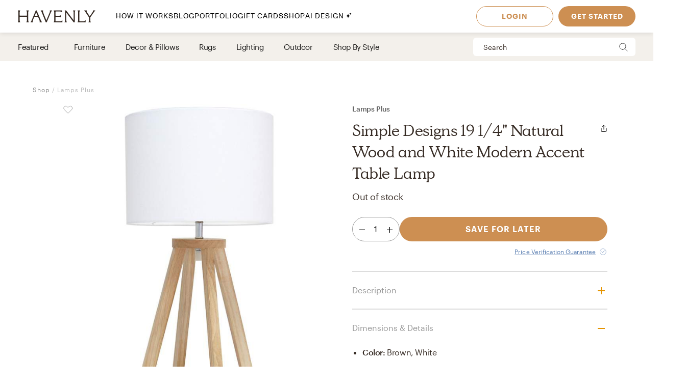

--- FILE ---
content_type: text/html; charset=utf-8
request_url: https://havenly.com/products/details/Simple-Designs-19-1-4-Natural-Wood-and-White-Modern-Accent-Table-Lamp-Lamps-Plus-81665268
body_size: 30258
content:
<!DOCTYPE html><html lang="en" data-test="document"><head><meta charSet="utf-8"/><meta content="width=device-width, initial-scale=1.0" name="viewport"/><title data-test="default-template__title">Simple Designs 19 1/4&quot; Natural Wood and White Modern Accent Table Lamp - Lamps Plus | Havenly</title><meta name="description" content="Design your space with Simple Designs 19 1/4&quot; Natural Wood and White Modern Accent Table Lamp on Havenly.com with real interior designers" data-test="default-template__description"/><script src="/static/affirm.js"></script><script type="application/ld+json">[{"@context":"https://schema.org/","@type":"Product","name":"Simple Designs 19 1/4\" Natural Wood and White Modern Accent Table Lamp","description":"Playing with angles and shapes to create a sleek modern look, this contemporary wood accent table lamp offers a sophisticated look in a dressed up or casual space. This Scandinavian modern profile lamp from All the Rages delivers a cool palette with natural finish wood construction of an open converging triangle body and a radiant white fabric drum shade. Perfect for an updated living space, it's also a superb addition to office decor.","brand":"Lamps Plus","image":"https://static.havenly.com/product/production/sha256_f7beaf086e6ca74d7083254616bfb3324e9cf3f2ef9b3558d9a7ccfdca02d018.jpeg","aggregateRating":null,"category":"Lamps","color":"Brown, White","material":"Wood, Fabric","size":"9.75\" Diameter x 19.25\"","sku":"85W65","url":"https://havenly.com/products/details/Simple-Designs-19-1-4-Natural-Wood-and-White-Modern-Accent-Table-Lamp-Lamps-Plus-81665268","offers":{"@type":"Offer","url":"https://havenly.com/products/details/Simple-Designs-19-1-4-Natural-Wood-and-White-Modern-Accent-Table-Lamp-Lamps-Plus-81665268","priceCurrency":"USD","price":34.91,"itemCondition":"https://schema.org/NewCondition","availability":"https://schema.org/OutOfStock"},"custom":{"alternateImages":["https://static.havenly.com/product/production/sha256_877a82dc07c4f669ad09737539a1c885d26f63cd5df87890d5d458f637a487ad.jpeg","https://static.havenly.com/product/production/sha256_8411b986f108762f29ef573c8af8531cd0019e82a5d163d34541cd5c14b51427.jpeg","https://static.havenly.com/product/production/sha256_7f7d165ea9ebf561b2bfd70348d32525fb1ef83f5e92df8b68f29f58c80a852c.jpeg","https://static.havenly.com/product/production/sha256_6a347e4544d6a50287ec68b21fe41db07158e213e79d48e86e6251b7c42ffef0.jpeg"],"vendorId":"31","brandId":null},"inProductGroupWithID":null,"review":[]},{"@context":"https://schema.org/","@type":"BreadcrumbList","itemListElement":[{"@type":"ListItem","position":1,"name":"Shop","item":"https://havenly.com/shop"}]}]</script><link rel="preload" as="font" type="font/woff2" crossorigin="anonymous" href="https://static.havenly.com/fonts/gt-walsheim/GT-Walsheim-Light.woff2"/><link rel="preload" as="font" type="font/woff2" crossorigin="anonymous" href="https://static.havenly.com/fonts/gt-walsheim/GT-Walsheim-Regular.woff2"/><link rel="preload" as="font" type="font/woff2" crossorigin="anonymous" href="https://static.havenly.com/fonts/gt-walsheim/GT-Walsheim-Medium.woff2"/><link rel="preload" as="font" type="font/woff2" crossorigin="anonymous" href="https://static.havenly.com/fonts/gt-walsheim/GT-Walsheim-Bold.woff2"/><link rel="preload" as="font" type="font/woff2" crossorigin="anonymous" href="https://static.havenly.com/fonts/gt-walsheim/GT-Walsheim-Regular-Oblique.woff2"/><link rel="preload" as="font" type="font/woff2" crossorigin="anonymous" href="https://static.havenly.com/fonts/simula/Simula-Book.woff2"/><link rel="preload" as="font" type="font/woff2" crossorigin="anonymous" href="https://static.havenly.com/fonts/simula/Simula-BookItalic.woff2"/><link rel="preload" as="font" type="font/woff2" crossorigin="anonymous" href="https://static.havenly.com/fonts/abc-monument-grotesk/ABCMonumentGrotesk-Regular.woff2"/><link rel="preload" as="font" type="font/woff2" crossorigin="anonymous" href="https://static.havenly.com/fonts/abc-monument-grotesk/ABCMonumentGrotesk-Medium.woff2"/><link rel="preload" as="font" type="font/woff2" crossorigin="anonymous" href="https://static.havenly.com/fonts/abc-monument-grotesk/ABCMonumentGrotesk-Bold.woff2"/><link rel="preload" as="font" type="font/woff2" crossorigin="anonymous" href="https://static.havenly.com/fonts/graphik/Graphik-Light-Web.woff2"/><link rel="preload" as="font" type="font/woff2" crossorigin="anonymous" href="https://static.havenly.com/fonts/graphik/Graphik-LightItalic-Web.woff2"/><link rel="preload" as="font" type="font/woff2" crossorigin="anonymous" href="https://static.havenly.com/fonts/graphik/Graphik-Regular-Web.woff2"/><link rel="preload" as="font" type="font/woff2" crossorigin="anonymous" href="https://static.havenly.com/fonts/graphik/Graphik-RegularItalic-Web.woff2"/><link rel="preload" as="font" type="font/woff2" crossorigin="anonymous" href="https://static.havenly.com/fonts/graphik/Graphik-Medium-Web.woff2"/><link rel="preload" as="font" type="font/woff2" crossorigin="anonymous" href="https://static.havenly.com/fonts/graphik/Graphik-MediumItalic-Web.woff2"/><link rel="preload" as="font" type="font/woff2" crossorigin="anonymous" href="https://static.havenly.com/fonts/graphik/Graphik-Semibold-Web.woff2"/><link rel="preload" as="font" type="font/woff2" crossorigin="anonymous" href="https://static.havenly.com/fonts/graphik/Graphik-SemiboldItalic-Web.woff2"/><link rel="preload" as="font" type="font/woff2" crossorigin="anonymous" href="https://static.havenly.com/fonts/graphik/Graphik-Bold-Web.woff2"/><link rel="preload" as="font" type="font/woff2" crossorigin="anonymous" href="https://static.havenly.com/fonts/graphik/Graphik-BoldItalic-Web.woff2"/><meta name="twitter:card" content="summary_large_image"/><meta name="twitter:site" content="@thehavenly"/><meta property="og:site_name" content="Havenly"/><meta property="og:image" content="https://static.havenly.com/product/production/sha256_f7beaf086e6ca74d7083254616bfb3324e9cf3f2ef9b3558d9a7ccfdca02d018.jpeg"/><meta property="og:url" content="https://havenly.com/products/details/Simple-Designs-19-1-4-Natural-Wood-and-White-Modern-Accent-Table-Lamp-Lamps-Plus-81665268"/><meta property="og:type" content="product"/><meta property="og:title" content="Simple Designs 19 1/4&quot; Natural Wood and White Modern Accent Table Lamp - Lamps Plus | Havenly"/><meta property="og:description" content="Playing with angles and shapes to create a sleek modern look, this contemporary wood accent table lamp offers a sophisticated look in a dressed up or casual space. This Scandinavian modern profile lamp from All the Rages delivers a cool palette with natural finish wood construction of an open converging triangle body and a radiant white fabric drum shade. Perfect for an updated living space, it&#x27;s also a superb addition to office decor."/><meta property="og:price:amount" content="34.91"/><meta property="og:price:currency" content="USD"/><link data-test="default-template__canonical" rel="canonical" href="https://havenly.com/products/details/Simple-Designs-19-1-4-Natural-Wood-and-White-Modern-Accent-Table-Lamp-Lamps-Plus-81665268"/><meta name="facebook-domain-verification" content="nyvqfyxec8mlttb47xxx1lx7bj170c"/><meta data-test="default-template__index" name="robots" content="index,follow"/><meta name="next-head-count" content="39"/><link rel="preconnect" href="https://cdn.segment.com"/><link rel="dns-prefetch" href="https://cdn.segment.com"/><link rel="preconnect" href="https://static.havenly.com/"/><link rel="dns-prefetch" href="https://static.havenly.com/"/><meta charSet="utf-8"/><link rel="icon" href="/static/favicon.ico" sizes="any"/><link rel="icon" href="/static/favicon-16x16.png" type="image/png"/><link rel="icon" href="/static/favicon.svg" type="image/svg+xml"/><link rel="apple-touch-icon" href="/static/apple-touch-icon.png"/><link rel="preload" href="/_next/static/css/93f045d819b9a750.css" as="style"/><link rel="stylesheet" href="/_next/static/css/93f045d819b9a750.css" data-n-g=""/><link rel="preload" href="/_next/static/css/dc93db6eb80328fa.css" as="style"/><link rel="stylesheet" href="/_next/static/css/dc93db6eb80328fa.css" data-n-p=""/><link rel="preload" href="/_next/static/css/6dab51fa5473ea35.css" as="style"/><link rel="stylesheet" href="/_next/static/css/6dab51fa5473ea35.css" data-n-p=""/><link rel="preload" href="/_next/static/css/75f98f2a31a856ed.css" as="style"/><link rel="stylesheet" href="/_next/static/css/75f98f2a31a856ed.css" data-n-p=""/><link rel="preload" href="/_next/static/css/4ca98a2d7574323b.css" as="style"/><link rel="stylesheet" href="/_next/static/css/4ca98a2d7574323b.css" data-n-p=""/><link rel="preload" href="/_next/static/css/7df2cc4726156f11.css" as="style"/><link rel="stylesheet" href="/_next/static/css/7df2cc4726156f11.css" data-n-p=""/><link rel="preload" href="/_next/static/css/823ee45298edde4f.css" as="style"/><link rel="stylesheet" href="/_next/static/css/823ee45298edde4f.css" data-n-p=""/><noscript data-n-css=""></noscript><script defer="" nomodule="" src="/_next/static/chunks/polyfills-c67a75d1b6f99dc8.js"></script><script src="/_next/static/chunks/webpack-4cc0197d63fe387c.js" defer=""></script><script src="/_next/static/chunks/framework-275dc5f5cebfdd72.js" defer=""></script><script src="/_next/static/chunks/main-5e618ee7e8569f44.js" defer=""></script><script src="/_next/static/chunks/pages/_app-e91a5c1f01745f9a.js" defer=""></script><script src="/_next/static/chunks/3860-3bcdcfcaa4b943f2.js" defer=""></script><script src="/_next/static/chunks/502-8d197f3fb7fb09dd.js" defer=""></script><script src="/_next/static/chunks/6130-21f4f350a0629803.js" defer=""></script><script src="/_next/static/chunks/9303-ea2a7d1a4f7d8df5.js" defer=""></script><script src="/_next/static/chunks/9382-0e7fe7b197fdddb7.js" defer=""></script><script src="/_next/static/chunks/9738-ebc7628ddd20fb6c.js" defer=""></script><script src="/_next/static/chunks/6456-315027a6c0ef028c.js" defer=""></script><script src="/_next/static/chunks/201-d44a12ff0e961344.js" defer=""></script><script src="/_next/static/chunks/8472-3eafb39f1d74b50e.js" defer=""></script><script src="/_next/static/chunks/6835-644966aab1842c9a.js" defer=""></script><script src="/_next/static/chunks/2991-76ec989f9a455d45.js" defer=""></script><script src="/_next/static/chunks/6497-5f0740230ac2c457.js" defer=""></script><script src="/_next/static/chunks/6561-8c18bad7a92eab0d.js" defer=""></script><script src="/_next/static/chunks/7072-551a2e5715c9bdd7.js" defer=""></script><script src="/_next/static/chunks/3808-f61cb3bae96e33a5.js" defer=""></script><script src="/_next/static/chunks/2288-729a19c53fbd8ce0.js" defer=""></script><script src="/_next/static/chunks/5184-dbeb310267e70b4e.js" defer=""></script><script src="/_next/static/chunks/9395-805e99ec10bbf126.js" defer=""></script><script src="/_next/static/chunks/9845-b6b61987cbaccfa3.js" defer=""></script><script src="/_next/static/chunks/8742-d0cb7590c82b3354.js" defer=""></script><script src="/_next/static/chunks/7270-387a6e2f04f27297.js" defer=""></script><script src="/_next/static/chunks/1401-d23c91e9a674ae2b.js" defer=""></script><script src="/_next/static/chunks/247-7e328bdf9bdc344d.js" defer=""></script><script src="/_next/static/chunks/pages/products/details/%5Bid%5D-61d7621bd0613ef0.js" defer=""></script><script src="/_next/static/5772fc284daac031c8f3e500be3621d24dc867a9_prod/_buildManifest.js" defer=""></script><script src="/_next/static/5772fc284daac031c8f3e500be3621d24dc867a9_prod/_ssgManifest.js" defer=""></script></head><body><div id="__next" data-reactroot=""><div data-test="default-template" class="not-snackbar styles_Body__fSeiO DefaultTemplate_Page__ZM87n"><div class="Header_HeaderContainer__lOhrI styles_Body__fSeiO" style="top:0;margin-top:0" id="HeaderWrapper" data-test="nav__role-logged-out"><div class="MobileHeader_MobileHeader__2fhON"><div class="MobileHeader_Header__79RKN"><a role="button" aria-label="Havenly Logo" class="MobileHeader_Logo__yyA8F" href="/"><svg width="105" height="17" viewBox="0 0 105 17" fill="none" xmlns="http://www.w3.org/2000/svg"><g clip-path="url(#a)" fill="#362B24"><path d="M14.399 2.461c.084-.437.26-.852.52-1.22a.295.295 0 0 0 .031-.322.314.314 0 0 0-.119-.123.335.335 0 0 0-.168-.046h-2.501a.335.335 0 0 0-.169.046.314.314 0 0 0-.154.287.294.294 0 0 0 .061.157c.26.369.439.784.526 1.221.117.64.17 1.29.155 1.94v2.834c0 .164-.069.321-.19.437a.666.666 0 0 1-.46.181H3.409a.666.666 0 0 1-.458-.181.606.606 0 0 1-.19-.437V4.401c-.017-.65.033-1.3.147-1.94.086-.437.265-.852.526-1.22a.301.301 0 0 0-.09-.443.336.336 0 0 0-.166-.048H.673a.337.337 0 0 0-.17.046.316.316 0 0 0-.119.122.298.298 0 0 0 .025.322c.262.368.442.784.53 1.221.117.64.169 1.29.155 1.94v8.675a9.786 9.786 0 0 1-.156 1.948 3.151 3.151 0 0 1-.53 1.234.301.301 0 0 0 .094.447c.052.03.11.045.17.045h2.505c.06 0 .12-.015.17-.045a.316.316 0 0 0 .12-.124.298.298 0 0 0-.026-.323 3.152 3.152 0 0 1-.534-1.234 9.774 9.774 0 0 1-.155-1.951V9.88c0-.164.069-.32.19-.437a.666.666 0 0 1 .458-.181h8.526c.172 0 .337.065.458.18.122.116.19.274.191.438v3.193a9.635 9.635 0 0 1-.157 1.951 3.15 3.15 0 0 1-.524 1.23.3.3 0 0 0 .094.453c.053.03.113.044.174.043h2.5a.337.337 0 0 0 .168-.048c.05-.03.09-.073.117-.124a.297.297 0 0 0-.028-.32 3.109 3.109 0 0 1-.518-1.234 9.606 9.606 0 0 1-.158-1.951V4.4c-.014-.65.038-1.3.156-1.94ZM31.783 15.045a19.632 19.632 0 0 1-.823-1.732l-.01-.023a1.254 1.254 0 0 1-.067-.146 1.51 1.51 0 0 0-.089-.188L25.694.938a.316.316 0 0 0-.12-.137.338.338 0 0 0-.18-.051h-.743a.334.334 0 0 0-.18.05.312.312 0 0 0-.121.138l-4.99 12.02-.012.04a1.415 1.415 0 0 1-.116.291.09.09 0 0 0 0 .024 16.33 16.33 0 0 1-.817 1.711 6.546 6.546 0 0 1-.853 1.215.298.298 0 0 0-.052.332c.026.055.068.101.12.133.053.033.114.05.177.05h2.274a.34.34 0 0 0 .153-.039.321.321 0 0 0 .116-.102.302.302 0 0 0 .028-.291 2.146 2.146 0 0 1-.128-1.234c.133-.643.33-1.272.59-1.878l1.419-3.415a.622.622 0 0 1 .238-.284.668.668 0 0 1 .364-.106h4.206c.13 0 .256.036.363.105.107.069.19.167.238.281l1.435 3.4a8.91 8.91 0 0 1 .618 1.89c.08.413.035.84-.128 1.231a.299.299 0 0 0 .026.294c.03.044.07.08.117.104a.34.34 0 0 0 .154.038h2.483a.337.337 0 0 0 .177-.052.316.316 0 0 0 .118-.135.3.3 0 0 0-.056-.333 5.503 5.503 0 0 1-.83-1.183ZM26.909 7.99h-3.896l1.93-4.652 1.966 4.652ZM45.842.75H43.64a.338.338 0 0 0-.153.036.305.305 0 0 0-.148.39c.152.406.182.844.086 1.264-.15.666-.365 1.316-.644 1.942l-4.156 9.812-3.917-9.84A8.91 8.91 0 0 1 34.1 2.4a1.763 1.763 0 0 1 .197-1.181.29.29 0 0 0 0-.31.315.315 0 0 0-.117-.115.334.334 0 0 0-.16-.043h-2.56a.336.336 0 0 0-.179.052.314.314 0 0 0-.119.136.293.293 0 0 0 .06.332c.347.382.638.808.863 1.266.25.485.562 1.187.928 2.089l4.779 11.928a.314.314 0 0 0 .12.144.338.338 0 0 0 .183.055h.811a.336.336 0 0 0 .18-.05.314.314 0 0 0 .121-.138L44.258 4.56a21.56 21.56 0 0 1 .945-2.04c.235-.451.53-.871.878-1.25a.295.295 0 0 0 .06-.334.312.312 0 0 0-.12-.135.334.334 0 0 0-.178-.05ZM59.962 14.107a.339.339 0 0 0-.203.005.32.32 0 0 0-.16.12 2.47 2.47 0 0 1-1.118.88c-.415.162-1.073.244-1.953.244h-4.944a.666.666 0 0 1-.458-.182.605.605 0 0 1-.19-.437v-4.76c0-.164.068-.321.19-.437a.666.666 0 0 1 .458-.182h3.528a7.9 7.9 0 0 1 1.83.155c.36.09.693.26.97.496a.34.34 0 0 0 .35.052.321.321 0 0 0 .14-.114.3.3 0 0 0 .052-.169V7.524a.3.3 0 0 0-.055-.168.322.322 0 0 0-.142-.113.333.333 0 0 0-.349.052c-.283.239-.62.413-.984.51-.598.129-1.21.183-1.824.163h-3.516a.666.666 0 0 1-.458-.182.606.606 0 0 1-.19-.436V2.762c0-.164.069-.321.19-.437a.666.666 0 0 1 .458-.181h4.503a7.742 7.742 0 0 1 2.071.206 2.68 2.68 0 0 1 1.146.654.337.337 0 0 0 .356.079.316.316 0 0 0 .146-.115.294.294 0 0 0 .052-.173V1.06a.3.3 0 0 0-.09-.216.33.33 0 0 0-.224-.094H48.85a.337.337 0 0 0-.168.047.316.316 0 0 0-.118.123.297.297 0 0 0 .026.32c.26.367.435.781.514 1.217.11.65.158 1.308.143 1.967v8.784c.014.648-.03 1.296-.133 1.936-.067.4-.241.777-.506 1.093a.297.297 0 0 0-.05.332c.026.054.067.1.12.132.052.032.113.05.176.049h11.026a.337.337 0 0 0 .23-.09.308.308 0 0 0 .093-.22v-2.036a.3.3 0 0 0-.067-.187.325.325 0 0 0-.173-.11ZM77.237.75h-2.343a.337.337 0 0 0-.17.047.315.315 0 0 0-.12.125.298.298 0 0 0 .032.324c.26.357.433.765.508 1.194.11.654.159 1.316.145 1.978v9.543L65.367.878a.338.338 0 0 0-.264-.128H63.67a.337.337 0 0 0-.17.047.316.316 0 0 0-.119.124.297.297 0 0 0 .03.323l.487.633v11.2c.014.658-.036 1.316-.147 1.966-.079.435-.254.85-.514 1.215a.301.301 0 0 0 .094.447c.05.03.11.045.17.045h2.343c.06.001.12-.014.172-.043a.317.317 0 0 0 .123-.123.299.299 0 0 0-.025-.326 3.152 3.152 0 0 1-.53-1.234 9.626 9.626 0 0 1-.156-1.951V3.65l9.83 12.97c.03.04.07.073.115.095a.34.34 0 0 0 .149.035h.972a.333.333 0 0 0 .23-.09.303.303 0 0 0 .095-.22V4.42a9.972 9.972 0 0 1 .156-1.965c.08-.435.258-.85.522-1.213a.301.301 0 0 0-.092-.445.337.337 0 0 0-.168-.047ZM91.262 13.882a.337.337 0 0 0-.21.018.317.317 0 0 0-.155.138c-.242.462-.644.83-1.138 1.044-.453.188-1.181.274-2.166.274h-3.88a.666.666 0 0 1-.46-.181.605.605 0 0 1-.19-.438V4.407a10.82 10.82 0 0 1 .133-1.967c.083-.43.269-.836.542-1.187a.302.302 0 0 0 .038-.328.316.316 0 0 0-.12-.128.337.337 0 0 0-.174-.047h-2.507c-.06 0-.12.016-.172.047a.313.313 0 0 0-.119.128.3.3 0 0 0 .037.328c.279.348.463.756.538 1.187.104.652.149 1.31.134 1.969v8.844a9.287 9.287 0 0 1-.144 1.831c-.078.422-.26.82-.528 1.165a.297.297 0 0 0-.037.326.315.315 0 0 0 .12.127c.051.031.11.048.171.048h10.208a.339.339 0 0 0 .233-.089.31.31 0 0 0 .098-.22v-2.255a.3.3 0 0 0-.07-.194.327.327 0 0 0-.182-.11ZM104.324.938a.315.315 0 0 0-.12-.138.334.334 0 0 0-.181-.05h-2.391a.322.322 0 0 0-.256.121.302.302 0 0 0-.057.268c.082.409.027.832-.157 1.21-.282.62-.625 1.212-1.024 1.77l-3.17 4.546-3.042-4.534a8.044 8.044 0 0 1-.93-1.738 1.65 1.65 0 0 1-.043-1.205.297.297 0 0 0-.024-.297.32.32 0 0 0-.119-.104.337.337 0 0 0-.156-.037h-2.69a.336.336 0 0 0-.18.055.313.313 0 0 0-.117.14.296.296 0 0 0 .074.337c.406.393.778.816 1.113 1.265.358.466.787 1.073 1.276 1.8l3.912 5.875v3.585a6.137 6.137 0 0 1-.138 1.572 2.124 2.124 0 0 1-.515.847.297.297 0 0 0-.064.337.314.314 0 0 0 .12.136.336.336 0 0 0 .18.051h2.504a.335.335 0 0 0 .18-.05.313.313 0 0 0 .12-.137.297.297 0 0 0-.063-.337c-.24-.24-.417-.53-.516-.847a6.044 6.044 0 0 1-.138-1.572v-3.713l3.96-5.655c.535-.774.984-1.396 1.366-1.85.366-.464.769-.9 1.205-1.304a.297.297 0 0 0 .081-.347Z"></path></g><defs><clipPath id="a"><path fill="#fff" transform="translate(.348 .75)" d="M0 0h104v16H0z"></path></clipPath></defs></svg></a><div class="MobileHeader_IconContainer__JWRxi"><button type="button" aria-label="Open Menu" class="MobileHeader_Hamburguer__0_ycF" data-test="configurable-nav__toggle-mobile"><div class="MobileHeader_Line__uIrug"></div><div class="MobileHeader_Line__uIrug"></div><div class="MobileHeader_Line__uIrug"></div></button></div></div><nav class="MobileHeader_Nav__U_7AK" data-test="nav-mobile"><div class="styles_Container__bRd5l MobileHeader_Content__EpT_R"><nav class="LoggedOutHeader_LoggedOutHeader__rjVDY"><div><button type="button" class="styles_Title2__AYSNu styles_Core4__mAt5T NavLinks_TabHeader__BU0KM"><div><span class="styles_Title2__AYSNu styles_Core4__mAt5T">How It Works</span><span class="NavLinks_Icon__tTCF5"><svg width="24" height="24" viewBox="0 0 24 24" xmlns="http://www.w3.org/2000/svg"><path d="M12 5v14M5 12h14"></path></svg></span></div></button><div class="NavLinks_Divider__jGsxO"></div><div class="NavLinks_TabHeader__BU0KM"><a href="/blog/" class="styles_Title2__AYSNu styles_Core4__mAt5T">Blog</a></div><div class="NavLinks_Divider__jGsxO"></div><button type="button" class="styles_Title2__AYSNu styles_Core4__mAt5T NavLinks_TabHeader__BU0KM"><div><span class="styles_Title2__AYSNu styles_Core4__mAt5T">Portfolio</span><span class="NavLinks_Icon__tTCF5"><svg width="24" height="24" viewBox="0 0 24 24" xmlns="http://www.w3.org/2000/svg"><path d="M12 5v14M5 12h14"></path></svg></span></div></button><div class="NavLinks_Divider__jGsxO"></div><div class="NavLinks_TabHeader__BU0KM"><a href="/gift" class="styles_Title2__AYSNu styles_Core4__mAt5T">Gift Cards</a></div><div class="NavLinks_Divider__jGsxO"></div><button type="button" class="styles_Title2__AYSNu styles_Core4__mAt5T NavLinks_TabHeader__BU0KM"><div><span class="styles_Title2__AYSNu styles_Core4__mAt5T">Shop</span><span class="NavLinks_Icon__tTCF5"><svg width="24" height="24" viewBox="0 0 24 24" xmlns="http://www.w3.org/2000/svg"><path d="M12 5v14M5 12h14"></path></svg></span></div></button><div class="NavLinks_Divider__jGsxO"></div><div class="NavLinks_TabHeader__BU0KM"><a href="/ai-interior-design" class="styles_Title2__AYSNu styles_Core4__mAt5T">AI Design<span style="margin-left:4px;display:inline-flex;align-items:center"><svg width="11" height="11" viewBox="0 0 11 11" fill="none" xmlns="http://www.w3.org/2000/svg" style="width:11px;height:11px"><path d="M8.461.089c-.015-.119-.187-.119-.202 0A2.037 2.037 0 0 1 6.496 1.85c-.118.016-.118.187 0 .202.92.118 1.646.843 1.763 1.763.015.119.187.119.202 0a2.037 2.037 0 0 1 1.762-1.763c.12-.015.12-.186 0-.202A2.036 2.036 0 0 1 8.461.09ZM4.227 2.383c-.027-.214-.336-.214-.364 0A4.278 4.278 0 0 1 .16 6.086c-.213.027-.213.336 0 .363a4.28 4.28 0 0 1 3.703 3.703c.028.214.337.214.364 0A4.279 4.279 0 0 1 7.93 6.45c.213-.027.213-.336 0-.363a4.278 4.278 0 0 1-3.703-3.703Z" fill="#000"></path></svg></span></a></div><div class="NavLinks_Divider__jGsxO"></div></div><div class="LoggedOutHeader_Links__8IJnr"><a class="styles_Overline__NxsuC" href="/login">LOGIN</a><a class="styles_Overline__NxsuC" href="/interior-design-style-quiz/style-inspiration">GET STARTED</a><a class="styles_Overline__NxsuC" href="https://havenly.kustomer.help">HELP</a></div><div class="Social_Social__3S9D9"><a href="https://www.facebook.com/TheHavenly" target="_blank" aria-label="Facebook" rel="noreferrer noopener"><svg width="12" height="22" viewBox="0 0 12 24" xmlns="http://www.w3.org/2000/svg"><path d="M11.665.23v3.675s-2.743-.27-3.43.769c-.375.567-.152 2.229-.185 3.423h3.637c-.307 1.394-.527 2.34-.754 3.548H8.03v11.42H2.99c.002-3.52 0-7.628 0-11.375H.847V8.097h2.12c.109-2.628.15-5.23 1.47-6.557C5.923.05 7.339.23 11.667.23" fill="#1B2132" fill-rule="evenodd"></path></svg></a><a href="https://twitter.com/theHavenly" target="_blank" aria-label="Twitter" rel="noreferrer noopener"><svg width="27" height="22" viewBox="0 0 27 22" xmlns="http://www.w3.org/2000/svg"><path d="M18.349.09c2.092-.035 3.205.717 4.268 1.675.903-.076 2.076-.575 2.767-.922.225-.12.448-.242.672-.363-.394 1.054-.93 1.879-1.753 2.505-.182.14-.362.327-.592.415v.014c1.172-.012 2.138-.535 3.057-.818v.013c-.483.757-1.135 1.525-1.832 2.076l-.843.662c.015 1.226-.018 2.396-.25 3.426-1.349 5.989-4.923 10.055-10.58 11.797-2.031.625-5.314.881-7.64.311-1.155-.283-2.198-.602-3.176-1.026a12.681 12.681 0 0 1-1.528-.778l-.474-.285c.524.016 1.139.158 1.725.065.532-.085 1.052-.062 1.54-.169 1.224-.264 2.308-.616 3.243-1.155.453-.261 1.14-.57 1.462-.947-.607.01-1.156-.129-1.608-.286-1.747-.61-2.764-1.73-3.424-3.413.529.057 2.054.193 2.41-.104-.666-.036-1.307-.417-1.765-.7-1.405-.87-2.552-2.327-2.543-4.569l.553.26c.353.147.713.226 1.133.311.179.036.534.14.739.065h-.027c-.272-.312-.715-.521-.988-.856-.902-1.107-1.746-2.812-1.212-4.841a6.11 6.11 0 0 1 .58-1.389l.026.013c.104.217.339.376.488.559.46.563 1.028 1.07 1.606 1.518 1.973 1.524 3.749 2.46 6.601 3.153.724.177 1.56.31 2.425.312-.244-.698-.166-1.83.025-2.505.482-1.7 1.526-2.925 3.057-3.582a6.605 6.605 0 0 1 1.2-.363l.658-.078" fill="#1B2132" fill-rule="evenodd"></path></svg></a><a href="https://www.instagram.com/theHavenly" target="_blank" aria-label="Instagram" rel="noreferrer noopener"><svg xmlns="http://www.w3.org/2000/svg" width="22" height="21" viewBox="0 0 22 21"><g fill="none"><path d="M10.6.4H6.2C5.1.5 4.3.6 3.6.9c-.7.3-1.2.6-1.8 1.2C1.2 2.7.8 3.3.6 4 .3 4.6.1 5.4.1 6.5 0 7.6 0 7.9 0 10.8c0 2.8 0 3.2.1 4.3 0 1.1.2 1.9.5 2.5.2.7.6 1.3 1.2 1.9.6.5 1.1.9 1.8 1.2.7.2 1.5.4 2.6.5h8.7c1.1-.1 1.9-.3 2.6-.5.7-.3 1.3-.7 1.8-1.2.6-.6 1-1.2 1.3-1.9.2-.6.4-1.4.4-2.5.1-1.1.1-1.5.1-4.3 0-2.9 0-3.2-.1-4.3 0-1.1-.2-1.9-.4-2.5-.3-.7-.7-1.3-1.3-1.9-.5-.6-1.1-.9-1.8-1.2-.7-.3-1.5-.4-2.6-.5h-4.3m0 1.8c2.8 0 3.1 0 4.2.1 1.1 0 1.6.2 2 .4.5.1.8.4 1.2.7.4.4.6.7.8 1.2.1.4.3 1 .3 2 .1 1.1.1 1.4.1 4.2 0 2.8 0 3.1-.1 4.2 0 1-.2 1.6-.3 1.9-.2.5-.4.9-.8 1.2-.4.4-.7.6-1.2.8-.4.2-.9.3-2 .4H6.3c-1-.1-1.6-.2-2-.4-.5-.2-.8-.4-1.2-.8-.4-.3-.6-.7-.8-1.2-.1-.3-.3-.9-.3-1.9-.1-1.1-.1-1.4-.1-4.2 0-2.8 0-3.1.1-4.2 0-1 .2-1.6.3-2 .2-.5.4-.8.8-1.2.4-.3.7-.6 1.2-.7.4-.2 1-.4 2-.4 1.1-.1 1.4-.1 4.3-.1" mask="url(#mask-2)" fill="#1c2233" transform="translate(-.056 -.242)"></path><path d="M10.544 13.976c-2 0-3.6-1.5-3.6-3.4 0-2 1.6-3.5 3.6-3.5 1.9 0 3.5 1.5 3.5 3.5 0 1.9-1.6 3.4-3.5 3.4m0-8.8c-3 0-5.5 2.4-5.5 5.4 0 2.9 2.5 5.3 5.5 5.3s5.4-2.4 5.4-5.3c0-3-2.4-5.4-5.4-5.4M17.444 4.976c0 .7-.6 1.2-1.3 1.2-.7 0-1.3-.5-1.3-1.2s.6-1.3 1.3-1.3c.7 0 1.3.6 1.3 1.3" fill="#1c2233"></path></g></svg></a><a href="https://www.pinterest.com/thehavenly" target="_blank" aria-label="Pinterest" rel="noreferrer noopener"><svg width="22" height="22" viewBox="0 0 24 24" xmlns="http://www.w3.org/2000/svg"><path d="M11.984.077C5.4.077.061 5.415.061 12c0 5.051 3.143 9.366 7.578 11.103-.104-.943-.198-2.39.042-3.42.216-.93 1.398-5.927 1.398-5.927s-.357-.714-.357-1.77c0-1.658.961-2.896 2.158-2.896 1.017 0 1.508.764 1.508 1.68 0 1.023-.651 2.552-.987 3.97-.281 1.187.595 2.154 1.765 2.154 2.12 0 3.748-2.234 3.748-5.46 0-2.855-2.05-4.85-4.98-4.85-3.393 0-5.384 2.544-5.384 5.174 0 1.025.395 2.123.887 2.72a.356.356 0 0 1 .083.343c-.09.376-.292 1.186-.33 1.352-.053.218-.174.264-.4.16-1.489-.694-2.42-2.871-2.42-4.62 0-3.76 2.733-7.215 7.878-7.215 4.136 0 7.35 2.947 7.35 6.886 0 4.11-2.59 7.417-6.186 7.417-1.209 0-2.344-.628-2.733-1.37 0 0-.598 2.277-.743 2.835-.27 1.036-.996 2.334-1.482 3.126a11.92 11.92 0 0 0 3.53.532c6.586 0 11.924-5.339 11.924-11.924C23.908 5.415 18.57.077 11.984.077l7.387 3.495" fill="#1B2132" fill-rule="evenodd"></path></svg></a></div></nav></div></nav></div><div class="DesktopHeader_DesktopHeader__gih0a"><nav class="LoggedOutHeader_Opaque__aYkPX"><div class="NavLinks_NavLinks__yq9c4"><a href="/"><div class="NavLinks_Logo__h_BoL" role="img" aria-label="Havenly Logo"><svg viewBox="0 0 336 53" fill="none" xmlns="http://www.w3.org/2000/svg"><path d="M45.264 6.515c.27-1.412.84-2.755 1.674-3.947a.942.942 0 0 0 .102-1.038 1.014 1.014 0 0 0-.383-.399 1.075 1.075 0 0 0-.543-.148h-8.055c-.192 0-.38.052-.544.148a1.014 1.014 0 0 0-.498.929c.015.184.083.36.198.508a10.357 10.357 0 0 1 1.693 3.947 31.22 31.22 0 0 1 .502 6.272v9.163a1.962 1.962 0 0 1-.616 1.413 2.141 2.141 0 0 1-1.477.585H9.86a2.141 2.141 0 0 1-1.474-.587 1.962 1.962 0 0 1-.613-1.411v-9.163a31.14 31.14 0 0 1 .476-6.272 10.262 10.262 0 0 1 1.693-3.947.965.965 0 0 0 .086-1.03 1.018 1.018 0 0 0-.375-.399 1.08 1.08 0 0 0-.535-.156H1.05c-.192 0-.38.051-.545.147a1.02 1.02 0 0 0-.385.397.966.966 0 0 0 .08 1.04 10.265 10.265 0 0 1 1.706 3.948c.378 2.07.546 4.17.501 6.272v28.047a31.752 31.752 0 0 1-.5 6.297A10.208 10.208 0 0 1 .2 51.12a.966.966 0 0 0-.085 1.045c.088.165.222.303.387.4.165.096.355.146.548.146h8.068c.193 0 .383-.05.548-.147a1.02 1.02 0 0 0 .387-.399.966.966 0 0 0-.086-1.045 10.211 10.211 0 0 1-1.718-3.99 31.712 31.712 0 0 1-.501-6.308V30.499c.001-.53.222-1.036.613-1.41.39-.375.92-.586 1.473-.587h27.463c.554 0 1.086.21 1.478.584.392.375.614.883.616 1.413v10.323a31.26 31.26 0 0 1-.508 6.309 10.207 10.207 0 0 1-1.687 3.977.966.966 0 0 0-.093 1.06c.09.167.227.307.396.403.17.096.363.144.56.14h8.055a1.08 1.08 0 0 0 .539-.156c.16-.098.291-.237.376-.4a.966.966 0 0 0-.09-1.035 10.077 10.077 0 0 1-1.669-3.99 31.167 31.167 0 0 1-.507-6.308V12.787a31.176 31.176 0 0 1 .5-6.272ZM101.262 47.197c-.78-1.415-1.675-3.303-2.651-5.599l-.032-.072a4.05 4.05 0 0 1-.216-.474 4.896 4.896 0 0 0-.285-.607L81.65 1.59a1.02 1.02 0 0 0-.39-.443 1.087 1.087 0 0 0-.58-.165h-2.392a1.074 1.074 0 0 0-.582.163 1.008 1.008 0 0 0-.388.445L61.247 40.45l-.038.128a4.544 4.544 0 0 1-.374.941.29.29 0 0 0 0 .08 52.886 52.886 0 0 1-2.633 5.531 21.174 21.174 0 0 1-2.746 3.929.963.963 0 0 0-.168 1.075c.083.175.217.324.387.429.169.104.366.16.567.16h7.326c.172-.003.341-.045.492-.124.151-.08.28-.193.374-.331a.981.981 0 0 0 .092-.942 6.962 6.962 0 0 1-.412-3.99 31.585 31.585 0 0 1 1.902-6.071l4.567-11.04a2.01 2.01 0 0 1 .767-.918 2.146 2.146 0 0 1 1.174-.344H86.07a2.14 2.14 0 0 1 1.169.34c.345.223.612.54.766.91l4.623 10.99a28.863 28.863 0 0 1 1.992 6.11 6.944 6.944 0 0 1-.412 3.983.97.97 0 0 0 .084.95c.094.14.224.255.376.335.153.08.324.122.498.123h7.997c.203-.002.4-.06.568-.168.168-.107.301-.259.382-.436a.97.97 0 0 0-.182-1.078 17.758 17.758 0 0 1-2.67-3.825ZM85.564 24.39H73.012l6.216-15.04 6.336 15.04ZM146.547.982h-7.097c-.172 0-.341.04-.492.118a.997.997 0 0 0-.547.781.984.984 0 0 0 .069.48 7.11 7.11 0 0 1 .279 4.086 33.698 33.698 0 0 1-2.074 6.279l-13.389 31.72-12.616-31.811a28.877 28.877 0 0 1-1.959-6.321 5.713 5.713 0 0 1 .634-3.82.94.94 0 0 0 0-1.002 1.017 1.017 0 0 0-.376-.37 1.075 1.075 0 0 0-.518-.14h-8.246a1.08 1.08 0 0 0-.573.167c-.17.108-.304.261-.384.44a.951.951 0 0 0 .19 1.075 17.65 17.65 0 0 1 2.784 4.093c.806 1.567 1.808 3.838 2.988 6.752l15.393 38.564c.076.189.21.351.385.466.174.115.38.176.592.178h2.613c.206.001.408-.056.581-.164.172-.108.308-.262.389-.444l16.269-38.812a69.881 69.881 0 0 1 3.044-6.595 18.921 18.921 0 0 1 2.829-4.044.977.977 0 0 0 .265-.512.956.956 0 0 0-.072-.568 1.01 1.01 0 0 0-.387-.435 1.075 1.075 0 0 0-.574-.16ZM192.03 44.167a1.084 1.084 0 0 0-.653.016c-.21.072-.39.207-.514.385a7.966 7.966 0 0 1-3.603 2.848c-1.338.522-3.457.789-6.292.789h-15.926a2.14 2.14 0 0 1-1.476-.59 1.96 1.96 0 0 1-.61-1.414V30.814c0-.53.219-1.039.61-1.414a2.14 2.14 0 0 1 1.476-.59h11.366a25.35 25.35 0 0 1 5.892.505 7.612 7.612 0 0 1 3.127 1.603 1.087 1.087 0 0 0 1.125.168c.185-.08.341-.208.451-.37a.97.97 0 0 0 .168-.545v-7.287a.976.976 0 0 0-.175-.545 1.038 1.038 0 0 0-.459-.365 1.068 1.068 0 0 0-1.123.17 8.147 8.147 0 0 1-3.171 1.645c-1.926.418-3.9.595-5.873.528h-11.328a2.14 2.14 0 0 1-1.473-.587 1.959 1.959 0 0 1-.613-1.41V7.486c.001-.53.222-1.037.613-1.411a2.14 2.14 0 0 1 1.473-.587h14.506a24.85 24.85 0 0 1 6.672.668 8.62 8.62 0 0 1 3.691 2.113c.142.149.328.253.533.298a1.018 1.018 0 0 0 1.082-.414.95.95 0 0 0 .168-.558v-5.61a.975.975 0 0 0-.292-.698 1.06 1.06 0 0 0-.717-.305h-34.453a1.08 1.08 0 0 0-.54.152 1.026 1.026 0 0 0-.38.398.964.964 0 0 0 .083 1.035 9.843 9.843 0 0 1 1.656 3.935 33.86 33.86 0 0 1 .463 6.357v28.4a34.91 34.91 0 0 1-.432 6.26 7.4 7.4 0 0 1-1.63 3.534.981.981 0 0 0-.244.514c-.029.19 0 .384.084.559.084.174.218.322.387.426.169.104.365.159.566.158h35.518a1.053 1.053 0 0 0 .738-.294.99.99 0 0 0 .303-.707v-6.583a.97.97 0 0 0-.217-.605 1.045 1.045 0 0 0-.557-.354ZM247.673.982h-7.548a1.083 1.083 0 0 0-.548.152 1.02 1.02 0 0 0-.383.405.973.973 0 0 0 .1 1.046 9.237 9.237 0 0 1 1.637 3.862 34.42 34.42 0 0 1 .469 6.394v30.852L209.44 1.395a1.03 1.03 0 0 0-.373-.304 1.085 1.085 0 0 0-.477-.109h-4.617a1.08 1.08 0 0 0-.547.15 1.024 1.024 0 0 0-.384.403.971.971 0 0 0 .094 1.044l1.572 2.047v36.207a33.697 33.697 0 0 1-.475 6.358 9.77 9.77 0 0 1-1.656 3.928.966.966 0 0 0-.085 1.045c.088.165.222.304.387.4.165.096.355.147.548.146h7.548c.195.004.387-.044.555-.139.168-.095.304-.233.395-.398a.971.971 0 0 0-.081-1.053 10.21 10.21 0 0 1-1.706-3.99 31.192 31.192 0 0 1-.501-6.309V10.358l31.662 41.933c.097.13.224.235.372.308.148.072.311.11.477.111h3.134c.277 0 .543-.105.74-.293a.981.981 0 0 0 .306-.709v-38.86a32.44 32.44 0 0 1 .501-6.352 9.684 9.684 0 0 1 1.681-3.923.966.966 0 0 0 .088-1.04 1.011 1.011 0 0 0-.382-.4 1.08 1.08 0 0 0-.543-.15ZM292.851 43.438a1.084 1.084 0 0 0-.678.058 1.026 1.026 0 0 0-.496.446 7.47 7.47 0 0 1-3.666 3.376c-1.458.608-3.805.887-6.976.887h-12.501a2.139 2.139 0 0 1-1.48-.587 1.96 1.96 0 0 1-.614-1.417V12.805a35.16 35.16 0 0 1 .432-6.358 9.047 9.047 0 0 1 1.744-3.837.975.975 0 0 0-.265-1.477 1.083 1.083 0 0 0-.56-.15h-8.074c-.196 0-.388.052-.554.152-.166.1-.299.243-.384.412a.965.965 0 0 0-.099.548.983.983 0 0 0 .219.515 8.449 8.449 0 0 1 1.732 3.837c.335 2.106.479 4.235.431 6.364v28.593a30.138 30.138 0 0 1-.463 5.92 8.716 8.716 0 0 1-1.7 3.765.96.96 0 0 0-.119 1.055c.085.17.218.312.384.412.166.1.357.154.553.154h32.88a1.085 1.085 0 0 0 .752-.287.992.992 0 0 0 .314-.715v-7.286a.977.977 0 0 0-.226-.628 1.05 1.05 0 0 0-.586-.356ZM334.927 1.59a1.002 1.002 0 0 0-.388-.446 1.068 1.068 0 0 0-.582-.161h-7.7c-.16 0-.318.036-.461.104a1.035 1.035 0 0 0-.365.287.968.968 0 0 0-.183.865 6.16 6.16 0 0 1-.507 3.91 34.162 34.162 0 0 1-3.298 5.727L311.231 26.57l-9.799-14.658a26.038 26.038 0 0 1-2.993-5.616 5.352 5.352 0 0 1-.14-3.899.974.974 0 0 0-.077-.96 1.032 1.032 0 0 0-.383-.336 1.082 1.082 0 0 0-.504-.118h-8.664a1.076 1.076 0 0 0-.578.176c-.171.112-.303.27-.379.454a.958.958 0 0 0-.052.579.99.99 0 0 0 .292.509 33.816 33.816 0 0 1 3.584 4.093c1.154 1.505 2.537 3.467 4.11 5.817l12.602 18.993v11.592a19.872 19.872 0 0 1-.444 5.082 6.863 6.863 0 0 1-1.661 2.738.967.967 0 0 0-.205 1.088c.081.181.216.335.388.443.171.107.372.164.578.164h8.068c.205 0 .406-.057.578-.164.171-.108.306-.262.387-.442a.96.96 0 0 0 .069-.574.99.99 0 0 0-.273-.515 6.719 6.719 0 0 1-1.662-2.738 19.605 19.605 0 0 1-.444-5.082V31.19l12.755-18.283c1.725-2.502 3.171-4.511 4.401-5.98a37.043 37.043 0 0 1 3.882-4.215c.16-.138.27-.32.317-.522a.956.956 0 0 0-.057-.601Z" fill="#E8E5DE"></path></svg></div></a><ul class="NavLinks_MenuLinkList__Ax2lY"><li class="NavLinks_MenuLinkContainer__qXZrv"><a href="/interior-design-services" class="NavLinks_MenuLinkTitle__RcjGA styles_Navigation__utYtg"><span>How It Works</span></a><div class="NavLinks_SubNavContainer__u_EDt"><nav><div class="styles_BorderTop__CSSp8 NavLinks_Outline__9IELz"></div><a class="ImageMegaMenu_ImageContainer__ZUPvH" href="/interior-design-services"><span style="box-sizing:border-box;display:block;overflow:hidden;width:initial;height:initial;background:none;opacity:1;border:0;margin:0;padding:0;position:relative"><span style="box-sizing:border-box;display:block;width:initial;height:initial;background:none;opacity:1;border:0;margin:0;padding:0;padding-top:64.92307692307693%"></span><img alt="" src="[data-uri]" decoding="async" data-nimg="responsive" style="position:absolute;top:0;left:0;bottom:0;right:0;box-sizing:border-box;padding:0;border:none;margin:auto;display:block;width:0;height:0;min-width:100%;max-width:100%;min-height:100%;max-height:100%"/><noscript><img alt="" sizes="23vw" srcSet="https://images.havenly.com/unsafe/64x/filters:quality(100)/https://s3.amazonaws.com/static.havenly.com/content/submenu/header-details.jpg 64w, https://images.havenly.com/unsafe/96x/filters:quality(100)/https://s3.amazonaws.com/static.havenly.com/content/submenu/header-details.jpg 96w, https://images.havenly.com/unsafe/128x/filters:quality(100)/https://s3.amazonaws.com/static.havenly.com/content/submenu/header-details.jpg 128w, https://images.havenly.com/unsafe/210x/filters:quality(100)/https://s3.amazonaws.com/static.havenly.com/content/submenu/header-details.jpg 210w, https://images.havenly.com/unsafe/244x/filters:quality(100)/https://s3.amazonaws.com/static.havenly.com/content/submenu/header-details.jpg 244w, https://images.havenly.com/unsafe/256x/filters:quality(100)/https://s3.amazonaws.com/static.havenly.com/content/submenu/header-details.jpg 256w, https://images.havenly.com/unsafe/282x/filters:quality(100)/https://s3.amazonaws.com/static.havenly.com/content/submenu/header-details.jpg 282w, https://images.havenly.com/unsafe/328x/filters:quality(100)/https://s3.amazonaws.com/static.havenly.com/content/submenu/header-details.jpg 328w, https://images.havenly.com/unsafe/380x/filters:quality(100)/https://s3.amazonaws.com/static.havenly.com/content/submenu/header-details.jpg 380w, https://images.havenly.com/unsafe/384x/filters:quality(100)/https://s3.amazonaws.com/static.havenly.com/content/submenu/header-details.jpg 384w, https://images.havenly.com/unsafe/442x/filters:quality(100)/https://s3.amazonaws.com/static.havenly.com/content/submenu/header-details.jpg 442w, https://images.havenly.com/unsafe/512x/filters:quality(100)/https://s3.amazonaws.com/static.havenly.com/content/submenu/header-details.jpg 512w, https://images.havenly.com/unsafe/594x/filters:quality(100)/https://s3.amazonaws.com/static.havenly.com/content/submenu/header-details.jpg 594w, https://images.havenly.com/unsafe/688x/filters:quality(100)/https://s3.amazonaws.com/static.havenly.com/content/submenu/header-details.jpg 688w, https://images.havenly.com/unsafe/798x/filters:quality(100)/https://s3.amazonaws.com/static.havenly.com/content/submenu/header-details.jpg 798w, https://images.havenly.com/unsafe/926x/filters:quality(100)/https://s3.amazonaws.com/static.havenly.com/content/submenu/header-details.jpg 926w, https://images.havenly.com/unsafe/1074x/filters:quality(100)/https://s3.amazonaws.com/static.havenly.com/content/submenu/header-details.jpg 1074w, https://images.havenly.com/unsafe/1246x/filters:quality(100)/https://s3.amazonaws.com/static.havenly.com/content/submenu/header-details.jpg 1246w, https://images.havenly.com/unsafe/1446x/filters:quality(100)/https://s3.amazonaws.com/static.havenly.com/content/submenu/header-details.jpg 1446w, https://images.havenly.com/unsafe/1678x/filters:quality(100)/https://s3.amazonaws.com/static.havenly.com/content/submenu/header-details.jpg 1678w, https://images.havenly.com/unsafe/1946x/filters:quality(100)/https://s3.amazonaws.com/static.havenly.com/content/submenu/header-details.jpg 1946w, https://images.havenly.com/unsafe/2258x/filters:quality(100)/https://s3.amazonaws.com/static.havenly.com/content/submenu/header-details.jpg 2258w, https://images.havenly.com/unsafe/2618x/filters:quality(100)/https://s3.amazonaws.com/static.havenly.com/content/submenu/header-details.jpg 2618w, https://images.havenly.com/unsafe/3038x/filters:quality(100)/https://s3.amazonaws.com/static.havenly.com/content/submenu/header-details.jpg 3038w, https://images.havenly.com/unsafe/3524x/filters:quality(100)/https://s3.amazonaws.com/static.havenly.com/content/submenu/header-details.jpg 3524w, https://images.havenly.com/unsafe/4088x/filters:quality(100)/https://s3.amazonaws.com/static.havenly.com/content/submenu/header-details.jpg 4088w, https://images.havenly.com/unsafe/4742x/filters:quality(100)/https://s3.amazonaws.com/static.havenly.com/content/submenu/header-details.jpg 4742w, https://images.havenly.com/unsafe/5500x/filters:quality(100)/https://s3.amazonaws.com/static.havenly.com/content/submenu/header-details.jpg 5500w, https://images.havenly.com/unsafe/6380x/filters:quality(100)/https://s3.amazonaws.com/static.havenly.com/content/submenu/header-details.jpg 6380w, https://images.havenly.com/unsafe/7400x/filters:quality(100)/https://s3.amazonaws.com/static.havenly.com/content/submenu/header-details.jpg 7400w" src="https://images.havenly.com/unsafe/7400x/filters:quality(100)/https://s3.amazonaws.com/static.havenly.com/content/submenu/header-details.jpg" decoding="async" data-nimg="responsive" style="position:absolute;top:0;left:0;bottom:0;right:0;box-sizing:border-box;padding:0;border:none;margin:auto;display:block;width:0;height:0;min-width:100%;max-width:100%;min-height:100%;max-height:100%" loading="lazy"/></noscript></span><p class="styles_Title2__AYSNu">The Details</p></a><a class="ImageMegaMenu_ImageContainer__ZUPvH" href="/interior-designers"><span style="box-sizing:border-box;display:block;overflow:hidden;width:initial;height:initial;background:none;opacity:1;border:0;margin:0;padding:0;position:relative"><span style="box-sizing:border-box;display:block;width:initial;height:initial;background:none;opacity:1;border:0;margin:0;padding:0;padding-top:64.92307692307693%"></span><img alt="" src="[data-uri]" decoding="async" data-nimg="responsive" style="position:absolute;top:0;left:0;bottom:0;right:0;box-sizing:border-box;padding:0;border:none;margin:auto;display:block;width:0;height:0;min-width:100%;max-width:100%;min-height:100%;max-height:100%"/><noscript><img alt="" sizes="23vw" srcSet="https://images.havenly.com/unsafe/64x/filters:quality(100)/https://s3.amazonaws.com/static.havenly.com/content/submenu/header-designers.jpg 64w, https://images.havenly.com/unsafe/96x/filters:quality(100)/https://s3.amazonaws.com/static.havenly.com/content/submenu/header-designers.jpg 96w, https://images.havenly.com/unsafe/128x/filters:quality(100)/https://s3.amazonaws.com/static.havenly.com/content/submenu/header-designers.jpg 128w, https://images.havenly.com/unsafe/210x/filters:quality(100)/https://s3.amazonaws.com/static.havenly.com/content/submenu/header-designers.jpg 210w, https://images.havenly.com/unsafe/244x/filters:quality(100)/https://s3.amazonaws.com/static.havenly.com/content/submenu/header-designers.jpg 244w, https://images.havenly.com/unsafe/256x/filters:quality(100)/https://s3.amazonaws.com/static.havenly.com/content/submenu/header-designers.jpg 256w, https://images.havenly.com/unsafe/282x/filters:quality(100)/https://s3.amazonaws.com/static.havenly.com/content/submenu/header-designers.jpg 282w, https://images.havenly.com/unsafe/328x/filters:quality(100)/https://s3.amazonaws.com/static.havenly.com/content/submenu/header-designers.jpg 328w, https://images.havenly.com/unsafe/380x/filters:quality(100)/https://s3.amazonaws.com/static.havenly.com/content/submenu/header-designers.jpg 380w, https://images.havenly.com/unsafe/384x/filters:quality(100)/https://s3.amazonaws.com/static.havenly.com/content/submenu/header-designers.jpg 384w, https://images.havenly.com/unsafe/442x/filters:quality(100)/https://s3.amazonaws.com/static.havenly.com/content/submenu/header-designers.jpg 442w, https://images.havenly.com/unsafe/512x/filters:quality(100)/https://s3.amazonaws.com/static.havenly.com/content/submenu/header-designers.jpg 512w, https://images.havenly.com/unsafe/594x/filters:quality(100)/https://s3.amazonaws.com/static.havenly.com/content/submenu/header-designers.jpg 594w, https://images.havenly.com/unsafe/688x/filters:quality(100)/https://s3.amazonaws.com/static.havenly.com/content/submenu/header-designers.jpg 688w, https://images.havenly.com/unsafe/798x/filters:quality(100)/https://s3.amazonaws.com/static.havenly.com/content/submenu/header-designers.jpg 798w, https://images.havenly.com/unsafe/926x/filters:quality(100)/https://s3.amazonaws.com/static.havenly.com/content/submenu/header-designers.jpg 926w, https://images.havenly.com/unsafe/1074x/filters:quality(100)/https://s3.amazonaws.com/static.havenly.com/content/submenu/header-designers.jpg 1074w, https://images.havenly.com/unsafe/1246x/filters:quality(100)/https://s3.amazonaws.com/static.havenly.com/content/submenu/header-designers.jpg 1246w, https://images.havenly.com/unsafe/1446x/filters:quality(100)/https://s3.amazonaws.com/static.havenly.com/content/submenu/header-designers.jpg 1446w, https://images.havenly.com/unsafe/1678x/filters:quality(100)/https://s3.amazonaws.com/static.havenly.com/content/submenu/header-designers.jpg 1678w, https://images.havenly.com/unsafe/1946x/filters:quality(100)/https://s3.amazonaws.com/static.havenly.com/content/submenu/header-designers.jpg 1946w, https://images.havenly.com/unsafe/2258x/filters:quality(100)/https://s3.amazonaws.com/static.havenly.com/content/submenu/header-designers.jpg 2258w, https://images.havenly.com/unsafe/2618x/filters:quality(100)/https://s3.amazonaws.com/static.havenly.com/content/submenu/header-designers.jpg 2618w, https://images.havenly.com/unsafe/3038x/filters:quality(100)/https://s3.amazonaws.com/static.havenly.com/content/submenu/header-designers.jpg 3038w, https://images.havenly.com/unsafe/3524x/filters:quality(100)/https://s3.amazonaws.com/static.havenly.com/content/submenu/header-designers.jpg 3524w, https://images.havenly.com/unsafe/4088x/filters:quality(100)/https://s3.amazonaws.com/static.havenly.com/content/submenu/header-designers.jpg 4088w, https://images.havenly.com/unsafe/4742x/filters:quality(100)/https://s3.amazonaws.com/static.havenly.com/content/submenu/header-designers.jpg 4742w, https://images.havenly.com/unsafe/5500x/filters:quality(100)/https://s3.amazonaws.com/static.havenly.com/content/submenu/header-designers.jpg 5500w, https://images.havenly.com/unsafe/6380x/filters:quality(100)/https://s3.amazonaws.com/static.havenly.com/content/submenu/header-designers.jpg 6380w, https://images.havenly.com/unsafe/7400x/filters:quality(100)/https://s3.amazonaws.com/static.havenly.com/content/submenu/header-designers.jpg 7400w" src="https://images.havenly.com/unsafe/7400x/filters:quality(100)/https://s3.amazonaws.com/static.havenly.com/content/submenu/header-designers.jpg" decoding="async" data-nimg="responsive" style="position:absolute;top:0;left:0;bottom:0;right:0;box-sizing:border-box;padding:0;border:none;margin:auto;display:block;width:0;height:0;min-width:100%;max-width:100%;min-height:100%;max-height:100%" loading="lazy"/></noscript></span><p class="styles_Title2__AYSNu">Designers</p></a><a class="ImageMegaMenu_ImageContainer__ZUPvH" href="/interior-design-style-quiz"><span style="box-sizing:border-box;display:block;overflow:hidden;width:initial;height:initial;background:none;opacity:1;border:0;margin:0;padding:0;position:relative"><span style="box-sizing:border-box;display:block;width:initial;height:initial;background:none;opacity:1;border:0;margin:0;padding:0;padding-top:64.92307692307693%"></span><img alt="" src="[data-uri]" decoding="async" data-nimg="responsive" style="position:absolute;top:0;left:0;bottom:0;right:0;box-sizing:border-box;padding:0;border:none;margin:auto;display:block;width:0;height:0;min-width:100%;max-width:100%;min-height:100%;max-height:100%"/><noscript><img alt="" sizes="23vw" srcSet="https://images.havenly.com/unsafe/64x/filters:quality(100)/https://s3.amazonaws.com/static.havenly.com/content/submenu/header-pricing.jpg 64w, https://images.havenly.com/unsafe/96x/filters:quality(100)/https://s3.amazonaws.com/static.havenly.com/content/submenu/header-pricing.jpg 96w, https://images.havenly.com/unsafe/128x/filters:quality(100)/https://s3.amazonaws.com/static.havenly.com/content/submenu/header-pricing.jpg 128w, https://images.havenly.com/unsafe/210x/filters:quality(100)/https://s3.amazonaws.com/static.havenly.com/content/submenu/header-pricing.jpg 210w, https://images.havenly.com/unsafe/244x/filters:quality(100)/https://s3.amazonaws.com/static.havenly.com/content/submenu/header-pricing.jpg 244w, https://images.havenly.com/unsafe/256x/filters:quality(100)/https://s3.amazonaws.com/static.havenly.com/content/submenu/header-pricing.jpg 256w, https://images.havenly.com/unsafe/282x/filters:quality(100)/https://s3.amazonaws.com/static.havenly.com/content/submenu/header-pricing.jpg 282w, https://images.havenly.com/unsafe/328x/filters:quality(100)/https://s3.amazonaws.com/static.havenly.com/content/submenu/header-pricing.jpg 328w, https://images.havenly.com/unsafe/380x/filters:quality(100)/https://s3.amazonaws.com/static.havenly.com/content/submenu/header-pricing.jpg 380w, https://images.havenly.com/unsafe/384x/filters:quality(100)/https://s3.amazonaws.com/static.havenly.com/content/submenu/header-pricing.jpg 384w, https://images.havenly.com/unsafe/442x/filters:quality(100)/https://s3.amazonaws.com/static.havenly.com/content/submenu/header-pricing.jpg 442w, https://images.havenly.com/unsafe/512x/filters:quality(100)/https://s3.amazonaws.com/static.havenly.com/content/submenu/header-pricing.jpg 512w, https://images.havenly.com/unsafe/594x/filters:quality(100)/https://s3.amazonaws.com/static.havenly.com/content/submenu/header-pricing.jpg 594w, https://images.havenly.com/unsafe/688x/filters:quality(100)/https://s3.amazonaws.com/static.havenly.com/content/submenu/header-pricing.jpg 688w, https://images.havenly.com/unsafe/798x/filters:quality(100)/https://s3.amazonaws.com/static.havenly.com/content/submenu/header-pricing.jpg 798w, https://images.havenly.com/unsafe/926x/filters:quality(100)/https://s3.amazonaws.com/static.havenly.com/content/submenu/header-pricing.jpg 926w, https://images.havenly.com/unsafe/1074x/filters:quality(100)/https://s3.amazonaws.com/static.havenly.com/content/submenu/header-pricing.jpg 1074w, https://images.havenly.com/unsafe/1246x/filters:quality(100)/https://s3.amazonaws.com/static.havenly.com/content/submenu/header-pricing.jpg 1246w, https://images.havenly.com/unsafe/1446x/filters:quality(100)/https://s3.amazonaws.com/static.havenly.com/content/submenu/header-pricing.jpg 1446w, https://images.havenly.com/unsafe/1678x/filters:quality(100)/https://s3.amazonaws.com/static.havenly.com/content/submenu/header-pricing.jpg 1678w, https://images.havenly.com/unsafe/1946x/filters:quality(100)/https://s3.amazonaws.com/static.havenly.com/content/submenu/header-pricing.jpg 1946w, https://images.havenly.com/unsafe/2258x/filters:quality(100)/https://s3.amazonaws.com/static.havenly.com/content/submenu/header-pricing.jpg 2258w, https://images.havenly.com/unsafe/2618x/filters:quality(100)/https://s3.amazonaws.com/static.havenly.com/content/submenu/header-pricing.jpg 2618w, https://images.havenly.com/unsafe/3038x/filters:quality(100)/https://s3.amazonaws.com/static.havenly.com/content/submenu/header-pricing.jpg 3038w, https://images.havenly.com/unsafe/3524x/filters:quality(100)/https://s3.amazonaws.com/static.havenly.com/content/submenu/header-pricing.jpg 3524w, https://images.havenly.com/unsafe/4088x/filters:quality(100)/https://s3.amazonaws.com/static.havenly.com/content/submenu/header-pricing.jpg 4088w, https://images.havenly.com/unsafe/4742x/filters:quality(100)/https://s3.amazonaws.com/static.havenly.com/content/submenu/header-pricing.jpg 4742w, https://images.havenly.com/unsafe/5500x/filters:quality(100)/https://s3.amazonaws.com/static.havenly.com/content/submenu/header-pricing.jpg 5500w, https://images.havenly.com/unsafe/6380x/filters:quality(100)/https://s3.amazonaws.com/static.havenly.com/content/submenu/header-pricing.jpg 6380w, https://images.havenly.com/unsafe/7400x/filters:quality(100)/https://s3.amazonaws.com/static.havenly.com/content/submenu/header-pricing.jpg 7400w" src="https://images.havenly.com/unsafe/7400x/filters:quality(100)/https://s3.amazonaws.com/static.havenly.com/content/submenu/header-pricing.jpg" decoding="async" data-nimg="responsive" style="position:absolute;top:0;left:0;bottom:0;right:0;box-sizing:border-box;padding:0;border:none;margin:auto;display:block;width:0;height:0;min-width:100%;max-width:100%;min-height:100%;max-height:100%" loading="lazy"/></noscript></span><p class="styles_Title2__AYSNu">Style Quiz</p></a><a class="ImageMegaMenu_ImageContainer__ZUPvH" href="/reviews"><span style="box-sizing:border-box;display:block;overflow:hidden;width:initial;height:initial;background:none;opacity:1;border:0;margin:0;padding:0;position:relative"><span style="box-sizing:border-box;display:block;width:initial;height:initial;background:none;opacity:1;border:0;margin:0;padding:0;padding-top:64.92307692307693%"></span><img alt="" src="[data-uri]" decoding="async" data-nimg="responsive" style="position:absolute;top:0;left:0;bottom:0;right:0;box-sizing:border-box;padding:0;border:none;margin:auto;display:block;width:0;height:0;min-width:100%;max-width:100%;min-height:100%;max-height:100%"/><noscript><img alt="" sizes="23vw" srcSet="https://images.havenly.com/unsafe/64x/filters:quality(100)/https://s3.amazonaws.com/static.havenly.com/content/submenu/header-reviews.jpg 64w, https://images.havenly.com/unsafe/96x/filters:quality(100)/https://s3.amazonaws.com/static.havenly.com/content/submenu/header-reviews.jpg 96w, https://images.havenly.com/unsafe/128x/filters:quality(100)/https://s3.amazonaws.com/static.havenly.com/content/submenu/header-reviews.jpg 128w, https://images.havenly.com/unsafe/210x/filters:quality(100)/https://s3.amazonaws.com/static.havenly.com/content/submenu/header-reviews.jpg 210w, https://images.havenly.com/unsafe/244x/filters:quality(100)/https://s3.amazonaws.com/static.havenly.com/content/submenu/header-reviews.jpg 244w, https://images.havenly.com/unsafe/256x/filters:quality(100)/https://s3.amazonaws.com/static.havenly.com/content/submenu/header-reviews.jpg 256w, https://images.havenly.com/unsafe/282x/filters:quality(100)/https://s3.amazonaws.com/static.havenly.com/content/submenu/header-reviews.jpg 282w, https://images.havenly.com/unsafe/328x/filters:quality(100)/https://s3.amazonaws.com/static.havenly.com/content/submenu/header-reviews.jpg 328w, https://images.havenly.com/unsafe/380x/filters:quality(100)/https://s3.amazonaws.com/static.havenly.com/content/submenu/header-reviews.jpg 380w, https://images.havenly.com/unsafe/384x/filters:quality(100)/https://s3.amazonaws.com/static.havenly.com/content/submenu/header-reviews.jpg 384w, https://images.havenly.com/unsafe/442x/filters:quality(100)/https://s3.amazonaws.com/static.havenly.com/content/submenu/header-reviews.jpg 442w, https://images.havenly.com/unsafe/512x/filters:quality(100)/https://s3.amazonaws.com/static.havenly.com/content/submenu/header-reviews.jpg 512w, https://images.havenly.com/unsafe/594x/filters:quality(100)/https://s3.amazonaws.com/static.havenly.com/content/submenu/header-reviews.jpg 594w, https://images.havenly.com/unsafe/688x/filters:quality(100)/https://s3.amazonaws.com/static.havenly.com/content/submenu/header-reviews.jpg 688w, https://images.havenly.com/unsafe/798x/filters:quality(100)/https://s3.amazonaws.com/static.havenly.com/content/submenu/header-reviews.jpg 798w, https://images.havenly.com/unsafe/926x/filters:quality(100)/https://s3.amazonaws.com/static.havenly.com/content/submenu/header-reviews.jpg 926w, https://images.havenly.com/unsafe/1074x/filters:quality(100)/https://s3.amazonaws.com/static.havenly.com/content/submenu/header-reviews.jpg 1074w, https://images.havenly.com/unsafe/1246x/filters:quality(100)/https://s3.amazonaws.com/static.havenly.com/content/submenu/header-reviews.jpg 1246w, https://images.havenly.com/unsafe/1446x/filters:quality(100)/https://s3.amazonaws.com/static.havenly.com/content/submenu/header-reviews.jpg 1446w, https://images.havenly.com/unsafe/1678x/filters:quality(100)/https://s3.amazonaws.com/static.havenly.com/content/submenu/header-reviews.jpg 1678w, https://images.havenly.com/unsafe/1946x/filters:quality(100)/https://s3.amazonaws.com/static.havenly.com/content/submenu/header-reviews.jpg 1946w, https://images.havenly.com/unsafe/2258x/filters:quality(100)/https://s3.amazonaws.com/static.havenly.com/content/submenu/header-reviews.jpg 2258w, https://images.havenly.com/unsafe/2618x/filters:quality(100)/https://s3.amazonaws.com/static.havenly.com/content/submenu/header-reviews.jpg 2618w, https://images.havenly.com/unsafe/3038x/filters:quality(100)/https://s3.amazonaws.com/static.havenly.com/content/submenu/header-reviews.jpg 3038w, https://images.havenly.com/unsafe/3524x/filters:quality(100)/https://s3.amazonaws.com/static.havenly.com/content/submenu/header-reviews.jpg 3524w, https://images.havenly.com/unsafe/4088x/filters:quality(100)/https://s3.amazonaws.com/static.havenly.com/content/submenu/header-reviews.jpg 4088w, https://images.havenly.com/unsafe/4742x/filters:quality(100)/https://s3.amazonaws.com/static.havenly.com/content/submenu/header-reviews.jpg 4742w, https://images.havenly.com/unsafe/5500x/filters:quality(100)/https://s3.amazonaws.com/static.havenly.com/content/submenu/header-reviews.jpg 5500w, https://images.havenly.com/unsafe/6380x/filters:quality(100)/https://s3.amazonaws.com/static.havenly.com/content/submenu/header-reviews.jpg 6380w, https://images.havenly.com/unsafe/7400x/filters:quality(100)/https://s3.amazonaws.com/static.havenly.com/content/submenu/header-reviews.jpg 7400w" src="https://images.havenly.com/unsafe/7400x/filters:quality(100)/https://s3.amazonaws.com/static.havenly.com/content/submenu/header-reviews.jpg" decoding="async" data-nimg="responsive" style="position:absolute;top:0;left:0;bottom:0;right:0;box-sizing:border-box;padding:0;border:none;margin:auto;display:block;width:0;height:0;min-width:100%;max-width:100%;min-height:100%;max-height:100%" loading="lazy"/></noscript></span><p class="styles_Title2__AYSNu">Reviews</p></a></nav></div></li><li class="NavLinks_MenuLinkContainer__qXZrv"><a href="/blog/" class="NavLinks_MenuLinkTitle__RcjGA styles_Navigation__utYtg"><span>Blog</span></a></li><li class="NavLinks_MenuLinkContainer__qXZrv"><a href="/exp/interior-design-ideas" class="NavLinks_MenuLinkTitle__RcjGA styles_Navigation__utYtg"><span>Portfolio</span></a><div class="NavLinks_SubNavContainer__u_EDt"><nav><div class="styles_BorderTop__CSSp8 NavLinks_Outline__9IELz"></div><div class="MegaMenu_MegaMenu__lFu54"><div class="MegaMenu_SubMenu__eIBQF"><span class="styles_Title3__lX_Ji MegaMenu_SubMenuTitle__It8D7">By Room</span><div class="MegaMenu_SubMenuLinks__Au9hZ"><a class="MegaMenu_LinkDetails__Inlci" href="/exp/living-room-design-ideas">Living Room</a><a class="MegaMenu_LinkDetails__Inlci" href="/exp/dining-room-design-ideas">Dining Room</a><a class="MegaMenu_LinkDetails__Inlci" href="/exp/bedroom-design-ideas">Bedroom</a><a class="MegaMenu_LinkDetails__Inlci" href="/exp/office-design-ideas">Home Office</a><a class="MegaMenu_LinkDetails__Inlci" href="/exp/nursery-design-ideas">Nursery</a><a class="MegaMenu_LinkDetails__Inlci" href="/exp/patio-design-ideas">Patio</a><a class="MegaMenu_LinkDetails__Inlci" href="/exp/entry-way-design-ideas">Entry Way</a></div></div><div class="MegaMenu_SubMenu__eIBQF"><span class="styles_Title3__lX_Ji MegaMenu_SubMenuTitle__It8D7">By Style</span><div class="MegaMenu_SubMenuLinks__Au9hZ"><a class="MegaMenu_LinkDetails__Inlci" href="/exp/midcentury-modern-design-ideas">Midcentury Modern</a><a class="MegaMenu_LinkDetails__Inlci" href="/exp/bohemian-design-ideas">Bohemian</a><a class="MegaMenu_LinkDetails__Inlci" href="/exp/farmhouse-design-ideas">Farmhouse</a><a class="MegaMenu_LinkDetails__Inlci" href="/exp/traditional-design-ideas">Traditional</a><a class="MegaMenu_LinkDetails__Inlci" href="/exp/coastal-design-ideas">Coastal</a><a class="MegaMenu_LinkDetails__Inlci" href="/exp/scandinavian-design-ideas">Scandinavian</a><a class="MegaMenu_LinkDetails__Inlci" href="/exp/glam-design-ideas">Glam</a></div></div><div class="MegaMenu_ImageGroup__V3gJs"><a class="MegaMenu_Image___Yd71" href="/in-person"><span style="box-sizing:border-box;display:inline-block;overflow:hidden;width:420px;height:275px;background:none;opacity:1;border:0;margin:0;padding:0;position:relative"><img alt="Havenly In-Person" src="[data-uri]" decoding="async" data-nimg="fixed" style="position:absolute;top:0;left:0;bottom:0;right:0;box-sizing:border-box;padding:0;border:none;margin:auto;display:block;width:0;height:0;min-width:100%;max-width:100%;min-height:100%;max-height:100%;background-size:cover;background-position:0% 0%;filter:blur(20px);background-image:url(&quot;https://images.havenly.com/unsafe/30x/filters:quality(50)/https://s3.amazonaws.com/static.havenly.com/content/submenu/header-nyc-showroom_2023.jpg&quot;)"/><noscript><img alt="Havenly In-Person" srcSet="https://images.havenly.com/unsafe/442x/filters:quality(100)/https://s3.amazonaws.com/static.havenly.com/content/submenu/header-nyc-showroom_2023.jpg 1x, https://images.havenly.com/unsafe/926x/filters:quality(100)/https://s3.amazonaws.com/static.havenly.com/content/submenu/header-nyc-showroom_2023.jpg 2x" src="https://images.havenly.com/unsafe/926x/filters:quality(100)/https://s3.amazonaws.com/static.havenly.com/content/submenu/header-nyc-showroom_2023.jpg" decoding="async" data-nimg="fixed" style="position:absolute;top:0;left:0;bottom:0;right:0;box-sizing:border-box;padding:0;border:none;margin:auto;display:block;width:0;height:0;min-width:100%;max-width:100%;min-height:100%;max-height:100%" loading="lazy"/></noscript></span><span class="MegaMenu_ImageText__l1NUD"><h3 class="styles_Title3__lX_Ji">Havenly In-Person</h3><p>Your perfect Havenly designer, in real life. Available in select markets</p></span></a></div></div></nav></div></li><li class="NavLinks_MenuLinkContainer__qXZrv"><a href="/gift" class="NavLinks_MenuLinkTitle__RcjGA styles_Navigation__utYtg"><span>Gift Cards</span></a></li><li class="NavLinks_MenuLinkContainer__qXZrv"><a href="/shop" class="NavLinks_MenuLinkTitle__RcjGA styles_Navigation__utYtg"><span>Shop</span></a></li><li class="NavLinks_MenuLinkContainer__qXZrv"><a href="/ai-interior-design" class="NavLinks_MenuLinkTitle__RcjGA styles_Navigation__utYtg"><span>AI Design<span style="margin-left:4px;display:inline-flex;align-items:center"><svg width="11" height="11" viewBox="0 0 11 11" fill="none" xmlns="http://www.w3.org/2000/svg" style="width:11px;height:11px"><path d="M8.461.089c-.015-.119-.187-.119-.202 0A2.037 2.037 0 0 1 6.496 1.85c-.118.016-.118.187 0 .202.92.118 1.646.843 1.763 1.763.015.119.187.119.202 0a2.037 2.037 0 0 1 1.762-1.763c.12-.015.12-.186 0-.202A2.036 2.036 0 0 1 8.461.09ZM4.227 2.383c-.027-.214-.336-.214-.364 0A4.278 4.278 0 0 1 .16 6.086c-.213.027-.213.336 0 .363a4.28 4.28 0 0 1 3.703 3.703c.028.214.337.214.364 0A4.279 4.279 0 0 1 7.93 6.45c.213-.027.213-.336 0-.363a4.278 4.278 0 0 1-3.703-3.703Z" fill="#000"></path></svg></span></span></a></li></ul></div><div class="LoggedOutHeader_ButtonsContainer__QIKgL"><a rel="nofollow" class="styles_Button___NI0J styles_Small__f_IS1 styles_Secondary__E_hUS Button_isDesktopOnly___2ciz" href="/login">LOGIN</a><a rel="nofollow" class="styles_Button___NI0J styles_Small__f_IS1 styles_Primary__7fJmc Button_isDesktopOnly___2ciz" href="/interior-design-style-quiz/style-inspiration">GET STARTED</a></div></nav></div></div><div class="PageProducts_PageWrapper__rVwKK"><div class="styles_Body__fSeiO ShopNavigationMenu_ShopNavigationMenuWrapper__C1V1o ShopNavigationMenu_Sticky__yK_sv" style="top:0px;margin-top:0"><nav class="ShopNavigationMenu_ShopNavigationMenu__DGb6e"><ul><li class="ShopNavigationMenu_MenuItem__lkgFB"><a class="ShopNavigationMenu_NavbarOption__3NFnB " href="/shop/feature"><span>Featured</span></a></li><li class="ShopNavigationMenu_MenuItem__lkgFB"><a class="ShopNavigationMenu_NavbarOption__3NFnB " href="/shop/category/furniture"><span>Furniture</span></a></li><li class="ShopNavigationMenu_MenuItem__lkgFB"><a class="ShopNavigationMenu_NavbarOption__3NFnB " href="/shop/category/decor-pillows"><span>Decor &amp; Pillows</span></a></li><li class="ShopNavigationMenu_MenuItem__lkgFB"><a class="ShopNavigationMenu_NavbarOption__3NFnB " href="/shop/category/rugs"><span>Rugs</span></a></li><li class="ShopNavigationMenu_MenuItem__lkgFB"><a class="ShopNavigationMenu_NavbarOption__3NFnB " href="/shop/category/lighting"><span>Lighting</span></a></li><li class="ShopNavigationMenu_MenuItem__lkgFB"><a class="ShopNavigationMenu_NavbarOption__3NFnB " href="/shop/outdoor"><span>Outdoor</span></a></li><li class="ShopNavigationMenu_MenuItem__lkgFB"><a class="ShopNavigationMenu_NavbarOption__3NFnB " href="/shop/shop-by-style"><span>Shop By Style</span></a></li></ul></nav><div class="ShopNavigationMenu_SearchBarContainer__voRvl"><form class="SearchBar_SearchBox__ttl4i  "><button title="Search" type="submit" class="SearchBar_Search__P_qOD SearchBar_Mobile___x2TM"><svg width="18" height="18" viewBox="0 0 18 18" fill="none" xmlns="http://www.w3.org/2000/svg"><path d="M7.423 13.79c3.547 0 6.423-2.863 6.423-6.395C13.846 3.863 10.97 1 7.423 1S1 3.863 1 7.395c0 3.532 2.876 6.396 6.423 6.396ZM17 16.931l-5.04-5.02" stroke="#171717" stroke-linecap="round" stroke-linejoin="round"></path></svg></button><input type="text" placeholder="Search" value=""/><button title="Close" type="button" class="SearchBar_Mobile___x2TM"><svg width="17" height="17" viewBox="0 0 17 17" fill="none" xmlns="http://www.w3.org/2000/svg"><path d="m1 1 15 15M16 1 1 16" fill="#000" stroke="#000"></path></svg></button><div class="SearchBar_Desktop__YA551"><button title="Search" type="submit" class="SearchBar_Search__P_qOD"><svg width="18" height="18" viewBox="0 0 18 18" fill="none" xmlns="http://www.w3.org/2000/svg"><path d="M7.423 13.79c3.547 0 6.423-2.863 6.423-6.395C13.846 3.863 10.97 1 7.423 1S1 3.863 1 7.395c0 3.532 2.876 6.396 6.423 6.396ZM17 16.931l-5.04-5.02" stroke="#171717" stroke-linecap="round" stroke-linejoin="round"></path></svg></button></div></form></div></div><div class="ShopNavigationMenu_ShadowLayer__T1DdD ShopNavigationMenu_Leaving__u8nQO"></div><div class="PageProducts_ContentContainer__1rlNO" data-test="product"><div class="styles_Caption__nkimA ProductBreadcrumbs_Breadcrumbs__XffCp"><a class="ProductBreadcrumbs_Breadcrumb__Gf7Q_" href="/shop">Shop</a><span class="ProductBreadcrumbs_Breadcrumb__Gf7Q_" data-test="product-sidebar_breadcrumbs">Lamps Plus</span></div><div class="ProductDetails_ProductDetails__zlAWh" data-test="product-sidebar"><button class="SaveProductForLater_SaveProductForLater__DkuGx ProductDetails_SaveForLater__Scbjg" type="button" aria-label="Save product for later"><svg width="19" height="16" viewBox="0 0 19 16" fill="none" xmlns="http://www.w3.org/2000/svg"><path clip-rule="evenodd" d="M17.636 5.4a4.102 4.102 0 0 1-1.174 2.895L14.95 9.834l-4.934 5.018a1.066 1.066 0 0 1-1.532 0L3.55 9.834 2.04 8.295A4.102 4.102 0 0 1 .865 5.401c0-1.264.559-2.527 1.693-3.353 1.635-1.19 3.892-.862 5.317.588L9.216 4a.047.047 0 0 0 .068 0l1.34-1.363c1.426-1.45 3.683-1.778 5.318-.587a4.109 4.109 0 0 1 1.694 3.35Z" stroke="#362B24" stroke-linecap="round" stroke-linejoin="round"></path></svg></button><div class="swiper-container ProductImageCarousel_Carousel__GKT7Y"><div class="swiper-wrapper"><div class="swiper-slide swiper-slide-duplicate" data-swiper-slide-index="3"><div class="AspectRatioBox_AspectRatioBox__sziJu ProductImageCarousel_ImageContainer__Si4U0" style="padding-top:calc(1 * 100%)"><div class="AspectRatioBox_AspectRatioBoxInside__vL8rH"><span style="box-sizing:border-box;display:block;overflow:hidden;width:initial;height:initial;background:none;opacity:1;border:0;margin:0;padding:0;position:absolute;top:0;left:0;bottom:0;right:0"><img alt="Simple Designs 19 1/4&quot; Natural Wood and White Modern Accent Table Lamp - Image 3" src="[data-uri]" decoding="async" data-nimg="fill" style="position:absolute;top:0;left:0;bottom:0;right:0;box-sizing:border-box;padding:0;border:none;margin:auto;display:block;width:0;height:0;min-width:100%;max-width:100%;min-height:100%;max-height:100%;background-size:cover;background-position:0% 0%;filter:blur(20px);background-image:url(&quot;https://images.havenly.com/unsafe/fit-in/30x/filters:quality(50)/https://static.havenly.com/product/production/sha256_7f7d165ea9ebf561b2bfd70348d32525fb1ef83f5e92df8b68f29f58c80a852c.jpeg&quot;)"/><noscript><img alt="Simple Designs 19 1/4&quot; Natural Wood and White Modern Accent Table Lamp - Image 3" sizes="90vw" srcSet="https://images.havenly.com/unsafe/fit-in/210x/filters:quality(100)/https://static.havenly.com/product/production/sha256_7f7d165ea9ebf561b2bfd70348d32525fb1ef83f5e92df8b68f29f58c80a852c.jpeg 210w, https://images.havenly.com/unsafe/fit-in/244x/filters:quality(100)/https://static.havenly.com/product/production/sha256_7f7d165ea9ebf561b2bfd70348d32525fb1ef83f5e92df8b68f29f58c80a852c.jpeg 244w, https://images.havenly.com/unsafe/fit-in/256x/filters:quality(100)/https://static.havenly.com/product/production/sha256_7f7d165ea9ebf561b2bfd70348d32525fb1ef83f5e92df8b68f29f58c80a852c.jpeg 256w, https://images.havenly.com/unsafe/fit-in/282x/filters:quality(100)/https://static.havenly.com/product/production/sha256_7f7d165ea9ebf561b2bfd70348d32525fb1ef83f5e92df8b68f29f58c80a852c.jpeg 282w, https://images.havenly.com/unsafe/fit-in/328x/filters:quality(100)/https://static.havenly.com/product/production/sha256_7f7d165ea9ebf561b2bfd70348d32525fb1ef83f5e92df8b68f29f58c80a852c.jpeg 328w, https://images.havenly.com/unsafe/fit-in/380x/filters:quality(100)/https://static.havenly.com/product/production/sha256_7f7d165ea9ebf561b2bfd70348d32525fb1ef83f5e92df8b68f29f58c80a852c.jpeg 380w, https://images.havenly.com/unsafe/fit-in/384x/filters:quality(100)/https://static.havenly.com/product/production/sha256_7f7d165ea9ebf561b2bfd70348d32525fb1ef83f5e92df8b68f29f58c80a852c.jpeg 384w, https://images.havenly.com/unsafe/fit-in/442x/filters:quality(100)/https://static.havenly.com/product/production/sha256_7f7d165ea9ebf561b2bfd70348d32525fb1ef83f5e92df8b68f29f58c80a852c.jpeg 442w, https://images.havenly.com/unsafe/fit-in/512x/filters:quality(100)/https://static.havenly.com/product/production/sha256_7f7d165ea9ebf561b2bfd70348d32525fb1ef83f5e92df8b68f29f58c80a852c.jpeg 512w, https://images.havenly.com/unsafe/fit-in/594x/filters:quality(100)/https://static.havenly.com/product/production/sha256_7f7d165ea9ebf561b2bfd70348d32525fb1ef83f5e92df8b68f29f58c80a852c.jpeg 594w, https://images.havenly.com/unsafe/fit-in/688x/filters:quality(100)/https://static.havenly.com/product/production/sha256_7f7d165ea9ebf561b2bfd70348d32525fb1ef83f5e92df8b68f29f58c80a852c.jpeg 688w, https://images.havenly.com/unsafe/fit-in/798x/filters:quality(100)/https://static.havenly.com/product/production/sha256_7f7d165ea9ebf561b2bfd70348d32525fb1ef83f5e92df8b68f29f58c80a852c.jpeg 798w, https://images.havenly.com/unsafe/fit-in/926x/filters:quality(100)/https://static.havenly.com/product/production/sha256_7f7d165ea9ebf561b2bfd70348d32525fb1ef83f5e92df8b68f29f58c80a852c.jpeg 926w, https://images.havenly.com/unsafe/fit-in/1074x/filters:quality(100)/https://static.havenly.com/product/production/sha256_7f7d165ea9ebf561b2bfd70348d32525fb1ef83f5e92df8b68f29f58c80a852c.jpeg 1074w, https://images.havenly.com/unsafe/fit-in/1246x/filters:quality(100)/https://static.havenly.com/product/production/sha256_7f7d165ea9ebf561b2bfd70348d32525fb1ef83f5e92df8b68f29f58c80a852c.jpeg 1246w, https://images.havenly.com/unsafe/fit-in/1446x/filters:quality(100)/https://static.havenly.com/product/production/sha256_7f7d165ea9ebf561b2bfd70348d32525fb1ef83f5e92df8b68f29f58c80a852c.jpeg 1446w, https://images.havenly.com/unsafe/fit-in/1678x/filters:quality(100)/https://static.havenly.com/product/production/sha256_7f7d165ea9ebf561b2bfd70348d32525fb1ef83f5e92df8b68f29f58c80a852c.jpeg 1678w, https://images.havenly.com/unsafe/fit-in/1946x/filters:quality(100)/https://static.havenly.com/product/production/sha256_7f7d165ea9ebf561b2bfd70348d32525fb1ef83f5e92df8b68f29f58c80a852c.jpeg 1946w, https://images.havenly.com/unsafe/fit-in/2258x/filters:quality(100)/https://static.havenly.com/product/production/sha256_7f7d165ea9ebf561b2bfd70348d32525fb1ef83f5e92df8b68f29f58c80a852c.jpeg 2258w, https://images.havenly.com/unsafe/fit-in/2618x/filters:quality(100)/https://static.havenly.com/product/production/sha256_7f7d165ea9ebf561b2bfd70348d32525fb1ef83f5e92df8b68f29f58c80a852c.jpeg 2618w, https://images.havenly.com/unsafe/fit-in/3038x/filters:quality(100)/https://static.havenly.com/product/production/sha256_7f7d165ea9ebf561b2bfd70348d32525fb1ef83f5e92df8b68f29f58c80a852c.jpeg 3038w, https://images.havenly.com/unsafe/fit-in/3524x/filters:quality(100)/https://static.havenly.com/product/production/sha256_7f7d165ea9ebf561b2bfd70348d32525fb1ef83f5e92df8b68f29f58c80a852c.jpeg 3524w, https://images.havenly.com/unsafe/fit-in/4088x/filters:quality(100)/https://static.havenly.com/product/production/sha256_7f7d165ea9ebf561b2bfd70348d32525fb1ef83f5e92df8b68f29f58c80a852c.jpeg 4088w, https://images.havenly.com/unsafe/fit-in/4742x/filters:quality(100)/https://static.havenly.com/product/production/sha256_7f7d165ea9ebf561b2bfd70348d32525fb1ef83f5e92df8b68f29f58c80a852c.jpeg 4742w, https://images.havenly.com/unsafe/fit-in/5500x/filters:quality(100)/https://static.havenly.com/product/production/sha256_7f7d165ea9ebf561b2bfd70348d32525fb1ef83f5e92df8b68f29f58c80a852c.jpeg 5500w, https://images.havenly.com/unsafe/fit-in/6380x/filters:quality(100)/https://static.havenly.com/product/production/sha256_7f7d165ea9ebf561b2bfd70348d32525fb1ef83f5e92df8b68f29f58c80a852c.jpeg 6380w, https://images.havenly.com/unsafe/fit-in/7400x/filters:quality(100)/https://static.havenly.com/product/production/sha256_7f7d165ea9ebf561b2bfd70348d32525fb1ef83f5e92df8b68f29f58c80a852c.jpeg 7400w" src="https://images.havenly.com/unsafe/fit-in/7400x/filters:quality(100)/https://static.havenly.com/product/production/sha256_7f7d165ea9ebf561b2bfd70348d32525fb1ef83f5e92df8b68f29f58c80a852c.jpeg" decoding="async" data-nimg="fill" style="position:absolute;top:0;left:0;bottom:0;right:0;box-sizing:border-box;padding:0;border:none;margin:auto;display:block;width:0;height:0;min-width:100%;max-width:100%;min-height:100%;max-height:100%" loading="lazy"/></noscript></span></div></div></div><div class="swiper-slide swiper-slide-duplicate" data-swiper-slide-index="4"><div class="AspectRatioBox_AspectRatioBox__sziJu ProductImageCarousel_ImageContainer__Si4U0" style="padding-top:calc(1 * 100%)"><div class="AspectRatioBox_AspectRatioBoxInside__vL8rH"><span style="box-sizing:border-box;display:block;overflow:hidden;width:initial;height:initial;background:none;opacity:1;border:0;margin:0;padding:0;position:absolute;top:0;left:0;bottom:0;right:0"><img alt="Simple Designs 19 1/4&quot; Natural Wood and White Modern Accent Table Lamp - Image 4" src="[data-uri]" decoding="async" data-nimg="fill" style="position:absolute;top:0;left:0;bottom:0;right:0;box-sizing:border-box;padding:0;border:none;margin:auto;display:block;width:0;height:0;min-width:100%;max-width:100%;min-height:100%;max-height:100%;background-size:cover;background-position:0% 0%;filter:blur(20px);background-image:url(&quot;https://images.havenly.com/unsafe/fit-in/30x/filters:quality(50)/https://static.havenly.com/product/production/sha256_6a347e4544d6a50287ec68b21fe41db07158e213e79d48e86e6251b7c42ffef0.jpeg&quot;)"/><noscript><img alt="Simple Designs 19 1/4&quot; Natural Wood and White Modern Accent Table Lamp - Image 4" sizes="90vw" srcSet="https://images.havenly.com/unsafe/fit-in/210x/filters:quality(100)/https://static.havenly.com/product/production/sha256_6a347e4544d6a50287ec68b21fe41db07158e213e79d48e86e6251b7c42ffef0.jpeg 210w, https://images.havenly.com/unsafe/fit-in/244x/filters:quality(100)/https://static.havenly.com/product/production/sha256_6a347e4544d6a50287ec68b21fe41db07158e213e79d48e86e6251b7c42ffef0.jpeg 244w, https://images.havenly.com/unsafe/fit-in/256x/filters:quality(100)/https://static.havenly.com/product/production/sha256_6a347e4544d6a50287ec68b21fe41db07158e213e79d48e86e6251b7c42ffef0.jpeg 256w, https://images.havenly.com/unsafe/fit-in/282x/filters:quality(100)/https://static.havenly.com/product/production/sha256_6a347e4544d6a50287ec68b21fe41db07158e213e79d48e86e6251b7c42ffef0.jpeg 282w, https://images.havenly.com/unsafe/fit-in/328x/filters:quality(100)/https://static.havenly.com/product/production/sha256_6a347e4544d6a50287ec68b21fe41db07158e213e79d48e86e6251b7c42ffef0.jpeg 328w, https://images.havenly.com/unsafe/fit-in/380x/filters:quality(100)/https://static.havenly.com/product/production/sha256_6a347e4544d6a50287ec68b21fe41db07158e213e79d48e86e6251b7c42ffef0.jpeg 380w, https://images.havenly.com/unsafe/fit-in/384x/filters:quality(100)/https://static.havenly.com/product/production/sha256_6a347e4544d6a50287ec68b21fe41db07158e213e79d48e86e6251b7c42ffef0.jpeg 384w, https://images.havenly.com/unsafe/fit-in/442x/filters:quality(100)/https://static.havenly.com/product/production/sha256_6a347e4544d6a50287ec68b21fe41db07158e213e79d48e86e6251b7c42ffef0.jpeg 442w, https://images.havenly.com/unsafe/fit-in/512x/filters:quality(100)/https://static.havenly.com/product/production/sha256_6a347e4544d6a50287ec68b21fe41db07158e213e79d48e86e6251b7c42ffef0.jpeg 512w, https://images.havenly.com/unsafe/fit-in/594x/filters:quality(100)/https://static.havenly.com/product/production/sha256_6a347e4544d6a50287ec68b21fe41db07158e213e79d48e86e6251b7c42ffef0.jpeg 594w, https://images.havenly.com/unsafe/fit-in/688x/filters:quality(100)/https://static.havenly.com/product/production/sha256_6a347e4544d6a50287ec68b21fe41db07158e213e79d48e86e6251b7c42ffef0.jpeg 688w, https://images.havenly.com/unsafe/fit-in/798x/filters:quality(100)/https://static.havenly.com/product/production/sha256_6a347e4544d6a50287ec68b21fe41db07158e213e79d48e86e6251b7c42ffef0.jpeg 798w, https://images.havenly.com/unsafe/fit-in/926x/filters:quality(100)/https://static.havenly.com/product/production/sha256_6a347e4544d6a50287ec68b21fe41db07158e213e79d48e86e6251b7c42ffef0.jpeg 926w, https://images.havenly.com/unsafe/fit-in/1074x/filters:quality(100)/https://static.havenly.com/product/production/sha256_6a347e4544d6a50287ec68b21fe41db07158e213e79d48e86e6251b7c42ffef0.jpeg 1074w, https://images.havenly.com/unsafe/fit-in/1246x/filters:quality(100)/https://static.havenly.com/product/production/sha256_6a347e4544d6a50287ec68b21fe41db07158e213e79d48e86e6251b7c42ffef0.jpeg 1246w, https://images.havenly.com/unsafe/fit-in/1446x/filters:quality(100)/https://static.havenly.com/product/production/sha256_6a347e4544d6a50287ec68b21fe41db07158e213e79d48e86e6251b7c42ffef0.jpeg 1446w, https://images.havenly.com/unsafe/fit-in/1678x/filters:quality(100)/https://static.havenly.com/product/production/sha256_6a347e4544d6a50287ec68b21fe41db07158e213e79d48e86e6251b7c42ffef0.jpeg 1678w, https://images.havenly.com/unsafe/fit-in/1946x/filters:quality(100)/https://static.havenly.com/product/production/sha256_6a347e4544d6a50287ec68b21fe41db07158e213e79d48e86e6251b7c42ffef0.jpeg 1946w, https://images.havenly.com/unsafe/fit-in/2258x/filters:quality(100)/https://static.havenly.com/product/production/sha256_6a347e4544d6a50287ec68b21fe41db07158e213e79d48e86e6251b7c42ffef0.jpeg 2258w, https://images.havenly.com/unsafe/fit-in/2618x/filters:quality(100)/https://static.havenly.com/product/production/sha256_6a347e4544d6a50287ec68b21fe41db07158e213e79d48e86e6251b7c42ffef0.jpeg 2618w, https://images.havenly.com/unsafe/fit-in/3038x/filters:quality(100)/https://static.havenly.com/product/production/sha256_6a347e4544d6a50287ec68b21fe41db07158e213e79d48e86e6251b7c42ffef0.jpeg 3038w, https://images.havenly.com/unsafe/fit-in/3524x/filters:quality(100)/https://static.havenly.com/product/production/sha256_6a347e4544d6a50287ec68b21fe41db07158e213e79d48e86e6251b7c42ffef0.jpeg 3524w, https://images.havenly.com/unsafe/fit-in/4088x/filters:quality(100)/https://static.havenly.com/product/production/sha256_6a347e4544d6a50287ec68b21fe41db07158e213e79d48e86e6251b7c42ffef0.jpeg 4088w, https://images.havenly.com/unsafe/fit-in/4742x/filters:quality(100)/https://static.havenly.com/product/production/sha256_6a347e4544d6a50287ec68b21fe41db07158e213e79d48e86e6251b7c42ffef0.jpeg 4742w, https://images.havenly.com/unsafe/fit-in/5500x/filters:quality(100)/https://static.havenly.com/product/production/sha256_6a347e4544d6a50287ec68b21fe41db07158e213e79d48e86e6251b7c42ffef0.jpeg 5500w, https://images.havenly.com/unsafe/fit-in/6380x/filters:quality(100)/https://static.havenly.com/product/production/sha256_6a347e4544d6a50287ec68b21fe41db07158e213e79d48e86e6251b7c42ffef0.jpeg 6380w, https://images.havenly.com/unsafe/fit-in/7400x/filters:quality(100)/https://static.havenly.com/product/production/sha256_6a347e4544d6a50287ec68b21fe41db07158e213e79d48e86e6251b7c42ffef0.jpeg 7400w" src="https://images.havenly.com/unsafe/fit-in/7400x/filters:quality(100)/https://static.havenly.com/product/production/sha256_6a347e4544d6a50287ec68b21fe41db07158e213e79d48e86e6251b7c42ffef0.jpeg" decoding="async" data-nimg="fill" style="position:absolute;top:0;left:0;bottom:0;right:0;box-sizing:border-box;padding:0;border:none;margin:auto;display:block;width:0;height:0;min-width:100%;max-width:100%;min-height:100%;max-height:100%" loading="lazy"/></noscript></span></div></div></div><div class="swiper-slide" data-swiper-slide-index="0"><div class="AspectRatioBox_AspectRatioBox__sziJu ProductImageCarousel_ImageContainer__Si4U0" style="padding-top:calc(1 * 100%)"><div class="AspectRatioBox_AspectRatioBoxInside__vL8rH"><span style="box-sizing:border-box;display:block;overflow:hidden;width:initial;height:initial;background:none;opacity:1;border:0;margin:0;padding:0;position:absolute;top:0;left:0;bottom:0;right:0"><img alt="Simple Designs 19 1/4&quot; Natural Wood and White Modern Accent Table Lamp - Image 0" src="[data-uri]" decoding="async" data-nimg="fill" style="position:absolute;top:0;left:0;bottom:0;right:0;box-sizing:border-box;padding:0;border:none;margin:auto;display:block;width:0;height:0;min-width:100%;max-width:100%;min-height:100%;max-height:100%;background-size:cover;background-position:0% 0%;filter:blur(20px);background-image:url(&quot;https://images.havenly.com/unsafe/fit-in/30x/filters:quality(50)/https://static.havenly.com/product/production/sha256_f7beaf086e6ca74d7083254616bfb3324e9cf3f2ef9b3558d9a7ccfdca02d018.jpeg&quot;)"/><noscript><img alt="Simple Designs 19 1/4&quot; Natural Wood and White Modern Accent Table Lamp - Image 0" sizes="90vw" srcSet="https://images.havenly.com/unsafe/fit-in/210x/filters:quality(100)/https://static.havenly.com/product/production/sha256_f7beaf086e6ca74d7083254616bfb3324e9cf3f2ef9b3558d9a7ccfdca02d018.jpeg 210w, https://images.havenly.com/unsafe/fit-in/244x/filters:quality(100)/https://static.havenly.com/product/production/sha256_f7beaf086e6ca74d7083254616bfb3324e9cf3f2ef9b3558d9a7ccfdca02d018.jpeg 244w, https://images.havenly.com/unsafe/fit-in/256x/filters:quality(100)/https://static.havenly.com/product/production/sha256_f7beaf086e6ca74d7083254616bfb3324e9cf3f2ef9b3558d9a7ccfdca02d018.jpeg 256w, https://images.havenly.com/unsafe/fit-in/282x/filters:quality(100)/https://static.havenly.com/product/production/sha256_f7beaf086e6ca74d7083254616bfb3324e9cf3f2ef9b3558d9a7ccfdca02d018.jpeg 282w, https://images.havenly.com/unsafe/fit-in/328x/filters:quality(100)/https://static.havenly.com/product/production/sha256_f7beaf086e6ca74d7083254616bfb3324e9cf3f2ef9b3558d9a7ccfdca02d018.jpeg 328w, https://images.havenly.com/unsafe/fit-in/380x/filters:quality(100)/https://static.havenly.com/product/production/sha256_f7beaf086e6ca74d7083254616bfb3324e9cf3f2ef9b3558d9a7ccfdca02d018.jpeg 380w, https://images.havenly.com/unsafe/fit-in/384x/filters:quality(100)/https://static.havenly.com/product/production/sha256_f7beaf086e6ca74d7083254616bfb3324e9cf3f2ef9b3558d9a7ccfdca02d018.jpeg 384w, https://images.havenly.com/unsafe/fit-in/442x/filters:quality(100)/https://static.havenly.com/product/production/sha256_f7beaf086e6ca74d7083254616bfb3324e9cf3f2ef9b3558d9a7ccfdca02d018.jpeg 442w, https://images.havenly.com/unsafe/fit-in/512x/filters:quality(100)/https://static.havenly.com/product/production/sha256_f7beaf086e6ca74d7083254616bfb3324e9cf3f2ef9b3558d9a7ccfdca02d018.jpeg 512w, https://images.havenly.com/unsafe/fit-in/594x/filters:quality(100)/https://static.havenly.com/product/production/sha256_f7beaf086e6ca74d7083254616bfb3324e9cf3f2ef9b3558d9a7ccfdca02d018.jpeg 594w, https://images.havenly.com/unsafe/fit-in/688x/filters:quality(100)/https://static.havenly.com/product/production/sha256_f7beaf086e6ca74d7083254616bfb3324e9cf3f2ef9b3558d9a7ccfdca02d018.jpeg 688w, https://images.havenly.com/unsafe/fit-in/798x/filters:quality(100)/https://static.havenly.com/product/production/sha256_f7beaf086e6ca74d7083254616bfb3324e9cf3f2ef9b3558d9a7ccfdca02d018.jpeg 798w, https://images.havenly.com/unsafe/fit-in/926x/filters:quality(100)/https://static.havenly.com/product/production/sha256_f7beaf086e6ca74d7083254616bfb3324e9cf3f2ef9b3558d9a7ccfdca02d018.jpeg 926w, https://images.havenly.com/unsafe/fit-in/1074x/filters:quality(100)/https://static.havenly.com/product/production/sha256_f7beaf086e6ca74d7083254616bfb3324e9cf3f2ef9b3558d9a7ccfdca02d018.jpeg 1074w, https://images.havenly.com/unsafe/fit-in/1246x/filters:quality(100)/https://static.havenly.com/product/production/sha256_f7beaf086e6ca74d7083254616bfb3324e9cf3f2ef9b3558d9a7ccfdca02d018.jpeg 1246w, https://images.havenly.com/unsafe/fit-in/1446x/filters:quality(100)/https://static.havenly.com/product/production/sha256_f7beaf086e6ca74d7083254616bfb3324e9cf3f2ef9b3558d9a7ccfdca02d018.jpeg 1446w, https://images.havenly.com/unsafe/fit-in/1678x/filters:quality(100)/https://static.havenly.com/product/production/sha256_f7beaf086e6ca74d7083254616bfb3324e9cf3f2ef9b3558d9a7ccfdca02d018.jpeg 1678w, https://images.havenly.com/unsafe/fit-in/1946x/filters:quality(100)/https://static.havenly.com/product/production/sha256_f7beaf086e6ca74d7083254616bfb3324e9cf3f2ef9b3558d9a7ccfdca02d018.jpeg 1946w, https://images.havenly.com/unsafe/fit-in/2258x/filters:quality(100)/https://static.havenly.com/product/production/sha256_f7beaf086e6ca74d7083254616bfb3324e9cf3f2ef9b3558d9a7ccfdca02d018.jpeg 2258w, https://images.havenly.com/unsafe/fit-in/2618x/filters:quality(100)/https://static.havenly.com/product/production/sha256_f7beaf086e6ca74d7083254616bfb3324e9cf3f2ef9b3558d9a7ccfdca02d018.jpeg 2618w, https://images.havenly.com/unsafe/fit-in/3038x/filters:quality(100)/https://static.havenly.com/product/production/sha256_f7beaf086e6ca74d7083254616bfb3324e9cf3f2ef9b3558d9a7ccfdca02d018.jpeg 3038w, https://images.havenly.com/unsafe/fit-in/3524x/filters:quality(100)/https://static.havenly.com/product/production/sha256_f7beaf086e6ca74d7083254616bfb3324e9cf3f2ef9b3558d9a7ccfdca02d018.jpeg 3524w, https://images.havenly.com/unsafe/fit-in/4088x/filters:quality(100)/https://static.havenly.com/product/production/sha256_f7beaf086e6ca74d7083254616bfb3324e9cf3f2ef9b3558d9a7ccfdca02d018.jpeg 4088w, https://images.havenly.com/unsafe/fit-in/4742x/filters:quality(100)/https://static.havenly.com/product/production/sha256_f7beaf086e6ca74d7083254616bfb3324e9cf3f2ef9b3558d9a7ccfdca02d018.jpeg 4742w, https://images.havenly.com/unsafe/fit-in/5500x/filters:quality(100)/https://static.havenly.com/product/production/sha256_f7beaf086e6ca74d7083254616bfb3324e9cf3f2ef9b3558d9a7ccfdca02d018.jpeg 5500w, https://images.havenly.com/unsafe/fit-in/6380x/filters:quality(100)/https://static.havenly.com/product/production/sha256_f7beaf086e6ca74d7083254616bfb3324e9cf3f2ef9b3558d9a7ccfdca02d018.jpeg 6380w, https://images.havenly.com/unsafe/fit-in/7400x/filters:quality(100)/https://static.havenly.com/product/production/sha256_f7beaf086e6ca74d7083254616bfb3324e9cf3f2ef9b3558d9a7ccfdca02d018.jpeg 7400w" src="https://images.havenly.com/unsafe/fit-in/7400x/filters:quality(100)/https://static.havenly.com/product/production/sha256_f7beaf086e6ca74d7083254616bfb3324e9cf3f2ef9b3558d9a7ccfdca02d018.jpeg" decoding="async" data-nimg="fill" style="position:absolute;top:0;left:0;bottom:0;right:0;box-sizing:border-box;padding:0;border:none;margin:auto;display:block;width:0;height:0;min-width:100%;max-width:100%;min-height:100%;max-height:100%" loading="lazy"/></noscript></span></div></div></div><div class="swiper-slide" data-swiper-slide-index="1"><div class="AspectRatioBox_AspectRatioBox__sziJu ProductImageCarousel_ImageContainer__Si4U0" style="padding-top:calc(1 * 100%)"><div class="AspectRatioBox_AspectRatioBoxInside__vL8rH"><span style="box-sizing:border-box;display:block;overflow:hidden;width:initial;height:initial;background:none;opacity:1;border:0;margin:0;padding:0;position:absolute;top:0;left:0;bottom:0;right:0"><img alt="Simple Designs 19 1/4&quot; Natural Wood and White Modern Accent Table Lamp - Image 1" src="[data-uri]" decoding="async" data-nimg="fill" style="position:absolute;top:0;left:0;bottom:0;right:0;box-sizing:border-box;padding:0;border:none;margin:auto;display:block;width:0;height:0;min-width:100%;max-width:100%;min-height:100%;max-height:100%;background-size:cover;background-position:0% 0%;filter:blur(20px);background-image:url(&quot;https://images.havenly.com/unsafe/fit-in/30x/filters:quality(50)/https://static.havenly.com/product/production/sha256_877a82dc07c4f669ad09737539a1c885d26f63cd5df87890d5d458f637a487ad.jpeg&quot;)"/><noscript><img alt="Simple Designs 19 1/4&quot; Natural Wood and White Modern Accent Table Lamp - Image 1" sizes="90vw" srcSet="https://images.havenly.com/unsafe/fit-in/210x/filters:quality(100)/https://static.havenly.com/product/production/sha256_877a82dc07c4f669ad09737539a1c885d26f63cd5df87890d5d458f637a487ad.jpeg 210w, https://images.havenly.com/unsafe/fit-in/244x/filters:quality(100)/https://static.havenly.com/product/production/sha256_877a82dc07c4f669ad09737539a1c885d26f63cd5df87890d5d458f637a487ad.jpeg 244w, https://images.havenly.com/unsafe/fit-in/256x/filters:quality(100)/https://static.havenly.com/product/production/sha256_877a82dc07c4f669ad09737539a1c885d26f63cd5df87890d5d458f637a487ad.jpeg 256w, https://images.havenly.com/unsafe/fit-in/282x/filters:quality(100)/https://static.havenly.com/product/production/sha256_877a82dc07c4f669ad09737539a1c885d26f63cd5df87890d5d458f637a487ad.jpeg 282w, https://images.havenly.com/unsafe/fit-in/328x/filters:quality(100)/https://static.havenly.com/product/production/sha256_877a82dc07c4f669ad09737539a1c885d26f63cd5df87890d5d458f637a487ad.jpeg 328w, https://images.havenly.com/unsafe/fit-in/380x/filters:quality(100)/https://static.havenly.com/product/production/sha256_877a82dc07c4f669ad09737539a1c885d26f63cd5df87890d5d458f637a487ad.jpeg 380w, https://images.havenly.com/unsafe/fit-in/384x/filters:quality(100)/https://static.havenly.com/product/production/sha256_877a82dc07c4f669ad09737539a1c885d26f63cd5df87890d5d458f637a487ad.jpeg 384w, https://images.havenly.com/unsafe/fit-in/442x/filters:quality(100)/https://static.havenly.com/product/production/sha256_877a82dc07c4f669ad09737539a1c885d26f63cd5df87890d5d458f637a487ad.jpeg 442w, https://images.havenly.com/unsafe/fit-in/512x/filters:quality(100)/https://static.havenly.com/product/production/sha256_877a82dc07c4f669ad09737539a1c885d26f63cd5df87890d5d458f637a487ad.jpeg 512w, https://images.havenly.com/unsafe/fit-in/594x/filters:quality(100)/https://static.havenly.com/product/production/sha256_877a82dc07c4f669ad09737539a1c885d26f63cd5df87890d5d458f637a487ad.jpeg 594w, https://images.havenly.com/unsafe/fit-in/688x/filters:quality(100)/https://static.havenly.com/product/production/sha256_877a82dc07c4f669ad09737539a1c885d26f63cd5df87890d5d458f637a487ad.jpeg 688w, https://images.havenly.com/unsafe/fit-in/798x/filters:quality(100)/https://static.havenly.com/product/production/sha256_877a82dc07c4f669ad09737539a1c885d26f63cd5df87890d5d458f637a487ad.jpeg 798w, https://images.havenly.com/unsafe/fit-in/926x/filters:quality(100)/https://static.havenly.com/product/production/sha256_877a82dc07c4f669ad09737539a1c885d26f63cd5df87890d5d458f637a487ad.jpeg 926w, https://images.havenly.com/unsafe/fit-in/1074x/filters:quality(100)/https://static.havenly.com/product/production/sha256_877a82dc07c4f669ad09737539a1c885d26f63cd5df87890d5d458f637a487ad.jpeg 1074w, https://images.havenly.com/unsafe/fit-in/1246x/filters:quality(100)/https://static.havenly.com/product/production/sha256_877a82dc07c4f669ad09737539a1c885d26f63cd5df87890d5d458f637a487ad.jpeg 1246w, https://images.havenly.com/unsafe/fit-in/1446x/filters:quality(100)/https://static.havenly.com/product/production/sha256_877a82dc07c4f669ad09737539a1c885d26f63cd5df87890d5d458f637a487ad.jpeg 1446w, https://images.havenly.com/unsafe/fit-in/1678x/filters:quality(100)/https://static.havenly.com/product/production/sha256_877a82dc07c4f669ad09737539a1c885d26f63cd5df87890d5d458f637a487ad.jpeg 1678w, https://images.havenly.com/unsafe/fit-in/1946x/filters:quality(100)/https://static.havenly.com/product/production/sha256_877a82dc07c4f669ad09737539a1c885d26f63cd5df87890d5d458f637a487ad.jpeg 1946w, https://images.havenly.com/unsafe/fit-in/2258x/filters:quality(100)/https://static.havenly.com/product/production/sha256_877a82dc07c4f669ad09737539a1c885d26f63cd5df87890d5d458f637a487ad.jpeg 2258w, https://images.havenly.com/unsafe/fit-in/2618x/filters:quality(100)/https://static.havenly.com/product/production/sha256_877a82dc07c4f669ad09737539a1c885d26f63cd5df87890d5d458f637a487ad.jpeg 2618w, https://images.havenly.com/unsafe/fit-in/3038x/filters:quality(100)/https://static.havenly.com/product/production/sha256_877a82dc07c4f669ad09737539a1c885d26f63cd5df87890d5d458f637a487ad.jpeg 3038w, https://images.havenly.com/unsafe/fit-in/3524x/filters:quality(100)/https://static.havenly.com/product/production/sha256_877a82dc07c4f669ad09737539a1c885d26f63cd5df87890d5d458f637a487ad.jpeg 3524w, https://images.havenly.com/unsafe/fit-in/4088x/filters:quality(100)/https://static.havenly.com/product/production/sha256_877a82dc07c4f669ad09737539a1c885d26f63cd5df87890d5d458f637a487ad.jpeg 4088w, https://images.havenly.com/unsafe/fit-in/4742x/filters:quality(100)/https://static.havenly.com/product/production/sha256_877a82dc07c4f669ad09737539a1c885d26f63cd5df87890d5d458f637a487ad.jpeg 4742w, https://images.havenly.com/unsafe/fit-in/5500x/filters:quality(100)/https://static.havenly.com/product/production/sha256_877a82dc07c4f669ad09737539a1c885d26f63cd5df87890d5d458f637a487ad.jpeg 5500w, https://images.havenly.com/unsafe/fit-in/6380x/filters:quality(100)/https://static.havenly.com/product/production/sha256_877a82dc07c4f669ad09737539a1c885d26f63cd5df87890d5d458f637a487ad.jpeg 6380w, https://images.havenly.com/unsafe/fit-in/7400x/filters:quality(100)/https://static.havenly.com/product/production/sha256_877a82dc07c4f669ad09737539a1c885d26f63cd5df87890d5d458f637a487ad.jpeg 7400w" src="https://images.havenly.com/unsafe/fit-in/7400x/filters:quality(100)/https://static.havenly.com/product/production/sha256_877a82dc07c4f669ad09737539a1c885d26f63cd5df87890d5d458f637a487ad.jpeg" decoding="async" data-nimg="fill" style="position:absolute;top:0;left:0;bottom:0;right:0;box-sizing:border-box;padding:0;border:none;margin:auto;display:block;width:0;height:0;min-width:100%;max-width:100%;min-height:100%;max-height:100%" loading="lazy"/></noscript></span></div></div></div><div class="swiper-slide" data-swiper-slide-index="2"><div class="AspectRatioBox_AspectRatioBox__sziJu ProductImageCarousel_ImageContainer__Si4U0" style="padding-top:calc(1 * 100%)"><div class="AspectRatioBox_AspectRatioBoxInside__vL8rH"><span style="box-sizing:border-box;display:block;overflow:hidden;width:initial;height:initial;background:none;opacity:1;border:0;margin:0;padding:0;position:absolute;top:0;left:0;bottom:0;right:0"><img alt="Simple Designs 19 1/4&quot; Natural Wood and White Modern Accent Table Lamp - Image 2" src="[data-uri]" decoding="async" data-nimg="fill" style="position:absolute;top:0;left:0;bottom:0;right:0;box-sizing:border-box;padding:0;border:none;margin:auto;display:block;width:0;height:0;min-width:100%;max-width:100%;min-height:100%;max-height:100%;background-size:cover;background-position:0% 0%;filter:blur(20px);background-image:url(&quot;https://images.havenly.com/unsafe/fit-in/30x/filters:quality(50)/https://static.havenly.com/product/production/sha256_8411b986f108762f29ef573c8af8531cd0019e82a5d163d34541cd5c14b51427.jpeg&quot;)"/><noscript><img alt="Simple Designs 19 1/4&quot; Natural Wood and White Modern Accent Table Lamp - Image 2" sizes="90vw" srcSet="https://images.havenly.com/unsafe/fit-in/210x/filters:quality(100)/https://static.havenly.com/product/production/sha256_8411b986f108762f29ef573c8af8531cd0019e82a5d163d34541cd5c14b51427.jpeg 210w, https://images.havenly.com/unsafe/fit-in/244x/filters:quality(100)/https://static.havenly.com/product/production/sha256_8411b986f108762f29ef573c8af8531cd0019e82a5d163d34541cd5c14b51427.jpeg 244w, https://images.havenly.com/unsafe/fit-in/256x/filters:quality(100)/https://static.havenly.com/product/production/sha256_8411b986f108762f29ef573c8af8531cd0019e82a5d163d34541cd5c14b51427.jpeg 256w, https://images.havenly.com/unsafe/fit-in/282x/filters:quality(100)/https://static.havenly.com/product/production/sha256_8411b986f108762f29ef573c8af8531cd0019e82a5d163d34541cd5c14b51427.jpeg 282w, https://images.havenly.com/unsafe/fit-in/328x/filters:quality(100)/https://static.havenly.com/product/production/sha256_8411b986f108762f29ef573c8af8531cd0019e82a5d163d34541cd5c14b51427.jpeg 328w, https://images.havenly.com/unsafe/fit-in/380x/filters:quality(100)/https://static.havenly.com/product/production/sha256_8411b986f108762f29ef573c8af8531cd0019e82a5d163d34541cd5c14b51427.jpeg 380w, https://images.havenly.com/unsafe/fit-in/384x/filters:quality(100)/https://static.havenly.com/product/production/sha256_8411b986f108762f29ef573c8af8531cd0019e82a5d163d34541cd5c14b51427.jpeg 384w, https://images.havenly.com/unsafe/fit-in/442x/filters:quality(100)/https://static.havenly.com/product/production/sha256_8411b986f108762f29ef573c8af8531cd0019e82a5d163d34541cd5c14b51427.jpeg 442w, https://images.havenly.com/unsafe/fit-in/512x/filters:quality(100)/https://static.havenly.com/product/production/sha256_8411b986f108762f29ef573c8af8531cd0019e82a5d163d34541cd5c14b51427.jpeg 512w, https://images.havenly.com/unsafe/fit-in/594x/filters:quality(100)/https://static.havenly.com/product/production/sha256_8411b986f108762f29ef573c8af8531cd0019e82a5d163d34541cd5c14b51427.jpeg 594w, https://images.havenly.com/unsafe/fit-in/688x/filters:quality(100)/https://static.havenly.com/product/production/sha256_8411b986f108762f29ef573c8af8531cd0019e82a5d163d34541cd5c14b51427.jpeg 688w, https://images.havenly.com/unsafe/fit-in/798x/filters:quality(100)/https://static.havenly.com/product/production/sha256_8411b986f108762f29ef573c8af8531cd0019e82a5d163d34541cd5c14b51427.jpeg 798w, https://images.havenly.com/unsafe/fit-in/926x/filters:quality(100)/https://static.havenly.com/product/production/sha256_8411b986f108762f29ef573c8af8531cd0019e82a5d163d34541cd5c14b51427.jpeg 926w, https://images.havenly.com/unsafe/fit-in/1074x/filters:quality(100)/https://static.havenly.com/product/production/sha256_8411b986f108762f29ef573c8af8531cd0019e82a5d163d34541cd5c14b51427.jpeg 1074w, https://images.havenly.com/unsafe/fit-in/1246x/filters:quality(100)/https://static.havenly.com/product/production/sha256_8411b986f108762f29ef573c8af8531cd0019e82a5d163d34541cd5c14b51427.jpeg 1246w, https://images.havenly.com/unsafe/fit-in/1446x/filters:quality(100)/https://static.havenly.com/product/production/sha256_8411b986f108762f29ef573c8af8531cd0019e82a5d163d34541cd5c14b51427.jpeg 1446w, https://images.havenly.com/unsafe/fit-in/1678x/filters:quality(100)/https://static.havenly.com/product/production/sha256_8411b986f108762f29ef573c8af8531cd0019e82a5d163d34541cd5c14b51427.jpeg 1678w, https://images.havenly.com/unsafe/fit-in/1946x/filters:quality(100)/https://static.havenly.com/product/production/sha256_8411b986f108762f29ef573c8af8531cd0019e82a5d163d34541cd5c14b51427.jpeg 1946w, https://images.havenly.com/unsafe/fit-in/2258x/filters:quality(100)/https://static.havenly.com/product/production/sha256_8411b986f108762f29ef573c8af8531cd0019e82a5d163d34541cd5c14b51427.jpeg 2258w, https://images.havenly.com/unsafe/fit-in/2618x/filters:quality(100)/https://static.havenly.com/product/production/sha256_8411b986f108762f29ef573c8af8531cd0019e82a5d163d34541cd5c14b51427.jpeg 2618w, https://images.havenly.com/unsafe/fit-in/3038x/filters:quality(100)/https://static.havenly.com/product/production/sha256_8411b986f108762f29ef573c8af8531cd0019e82a5d163d34541cd5c14b51427.jpeg 3038w, https://images.havenly.com/unsafe/fit-in/3524x/filters:quality(100)/https://static.havenly.com/product/production/sha256_8411b986f108762f29ef573c8af8531cd0019e82a5d163d34541cd5c14b51427.jpeg 3524w, https://images.havenly.com/unsafe/fit-in/4088x/filters:quality(100)/https://static.havenly.com/product/production/sha256_8411b986f108762f29ef573c8af8531cd0019e82a5d163d34541cd5c14b51427.jpeg 4088w, https://images.havenly.com/unsafe/fit-in/4742x/filters:quality(100)/https://static.havenly.com/product/production/sha256_8411b986f108762f29ef573c8af8531cd0019e82a5d163d34541cd5c14b51427.jpeg 4742w, https://images.havenly.com/unsafe/fit-in/5500x/filters:quality(100)/https://static.havenly.com/product/production/sha256_8411b986f108762f29ef573c8af8531cd0019e82a5d163d34541cd5c14b51427.jpeg 5500w, https://images.havenly.com/unsafe/fit-in/6380x/filters:quality(100)/https://static.havenly.com/product/production/sha256_8411b986f108762f29ef573c8af8531cd0019e82a5d163d34541cd5c14b51427.jpeg 6380w, https://images.havenly.com/unsafe/fit-in/7400x/filters:quality(100)/https://static.havenly.com/product/production/sha256_8411b986f108762f29ef573c8af8531cd0019e82a5d163d34541cd5c14b51427.jpeg 7400w" src="https://images.havenly.com/unsafe/fit-in/7400x/filters:quality(100)/https://static.havenly.com/product/production/sha256_8411b986f108762f29ef573c8af8531cd0019e82a5d163d34541cd5c14b51427.jpeg" decoding="async" data-nimg="fill" style="position:absolute;top:0;left:0;bottom:0;right:0;box-sizing:border-box;padding:0;border:none;margin:auto;display:block;width:0;height:0;min-width:100%;max-width:100%;min-height:100%;max-height:100%" loading="lazy"/></noscript></span></div></div></div><div class="swiper-slide" data-swiper-slide-index="3"><div class="AspectRatioBox_AspectRatioBox__sziJu ProductImageCarousel_ImageContainer__Si4U0" style="padding-top:calc(1 * 100%)"><div class="AspectRatioBox_AspectRatioBoxInside__vL8rH"><span style="box-sizing:border-box;display:block;overflow:hidden;width:initial;height:initial;background:none;opacity:1;border:0;margin:0;padding:0;position:absolute;top:0;left:0;bottom:0;right:0"><img alt="Simple Designs 19 1/4&quot; Natural Wood and White Modern Accent Table Lamp - Image 3" src="[data-uri]" decoding="async" data-nimg="fill" style="position:absolute;top:0;left:0;bottom:0;right:0;box-sizing:border-box;padding:0;border:none;margin:auto;display:block;width:0;height:0;min-width:100%;max-width:100%;min-height:100%;max-height:100%;background-size:cover;background-position:0% 0%;filter:blur(20px);background-image:url(&quot;https://images.havenly.com/unsafe/fit-in/30x/filters:quality(50)/https://static.havenly.com/product/production/sha256_7f7d165ea9ebf561b2bfd70348d32525fb1ef83f5e92df8b68f29f58c80a852c.jpeg&quot;)"/><noscript><img alt="Simple Designs 19 1/4&quot; Natural Wood and White Modern Accent Table Lamp - Image 3" sizes="90vw" srcSet="https://images.havenly.com/unsafe/fit-in/210x/filters:quality(100)/https://static.havenly.com/product/production/sha256_7f7d165ea9ebf561b2bfd70348d32525fb1ef83f5e92df8b68f29f58c80a852c.jpeg 210w, https://images.havenly.com/unsafe/fit-in/244x/filters:quality(100)/https://static.havenly.com/product/production/sha256_7f7d165ea9ebf561b2bfd70348d32525fb1ef83f5e92df8b68f29f58c80a852c.jpeg 244w, https://images.havenly.com/unsafe/fit-in/256x/filters:quality(100)/https://static.havenly.com/product/production/sha256_7f7d165ea9ebf561b2bfd70348d32525fb1ef83f5e92df8b68f29f58c80a852c.jpeg 256w, https://images.havenly.com/unsafe/fit-in/282x/filters:quality(100)/https://static.havenly.com/product/production/sha256_7f7d165ea9ebf561b2bfd70348d32525fb1ef83f5e92df8b68f29f58c80a852c.jpeg 282w, https://images.havenly.com/unsafe/fit-in/328x/filters:quality(100)/https://static.havenly.com/product/production/sha256_7f7d165ea9ebf561b2bfd70348d32525fb1ef83f5e92df8b68f29f58c80a852c.jpeg 328w, https://images.havenly.com/unsafe/fit-in/380x/filters:quality(100)/https://static.havenly.com/product/production/sha256_7f7d165ea9ebf561b2bfd70348d32525fb1ef83f5e92df8b68f29f58c80a852c.jpeg 380w, https://images.havenly.com/unsafe/fit-in/384x/filters:quality(100)/https://static.havenly.com/product/production/sha256_7f7d165ea9ebf561b2bfd70348d32525fb1ef83f5e92df8b68f29f58c80a852c.jpeg 384w, https://images.havenly.com/unsafe/fit-in/442x/filters:quality(100)/https://static.havenly.com/product/production/sha256_7f7d165ea9ebf561b2bfd70348d32525fb1ef83f5e92df8b68f29f58c80a852c.jpeg 442w, https://images.havenly.com/unsafe/fit-in/512x/filters:quality(100)/https://static.havenly.com/product/production/sha256_7f7d165ea9ebf561b2bfd70348d32525fb1ef83f5e92df8b68f29f58c80a852c.jpeg 512w, https://images.havenly.com/unsafe/fit-in/594x/filters:quality(100)/https://static.havenly.com/product/production/sha256_7f7d165ea9ebf561b2bfd70348d32525fb1ef83f5e92df8b68f29f58c80a852c.jpeg 594w, https://images.havenly.com/unsafe/fit-in/688x/filters:quality(100)/https://static.havenly.com/product/production/sha256_7f7d165ea9ebf561b2bfd70348d32525fb1ef83f5e92df8b68f29f58c80a852c.jpeg 688w, https://images.havenly.com/unsafe/fit-in/798x/filters:quality(100)/https://static.havenly.com/product/production/sha256_7f7d165ea9ebf561b2bfd70348d32525fb1ef83f5e92df8b68f29f58c80a852c.jpeg 798w, https://images.havenly.com/unsafe/fit-in/926x/filters:quality(100)/https://static.havenly.com/product/production/sha256_7f7d165ea9ebf561b2bfd70348d32525fb1ef83f5e92df8b68f29f58c80a852c.jpeg 926w, https://images.havenly.com/unsafe/fit-in/1074x/filters:quality(100)/https://static.havenly.com/product/production/sha256_7f7d165ea9ebf561b2bfd70348d32525fb1ef83f5e92df8b68f29f58c80a852c.jpeg 1074w, https://images.havenly.com/unsafe/fit-in/1246x/filters:quality(100)/https://static.havenly.com/product/production/sha256_7f7d165ea9ebf561b2bfd70348d32525fb1ef83f5e92df8b68f29f58c80a852c.jpeg 1246w, https://images.havenly.com/unsafe/fit-in/1446x/filters:quality(100)/https://static.havenly.com/product/production/sha256_7f7d165ea9ebf561b2bfd70348d32525fb1ef83f5e92df8b68f29f58c80a852c.jpeg 1446w, https://images.havenly.com/unsafe/fit-in/1678x/filters:quality(100)/https://static.havenly.com/product/production/sha256_7f7d165ea9ebf561b2bfd70348d32525fb1ef83f5e92df8b68f29f58c80a852c.jpeg 1678w, https://images.havenly.com/unsafe/fit-in/1946x/filters:quality(100)/https://static.havenly.com/product/production/sha256_7f7d165ea9ebf561b2bfd70348d32525fb1ef83f5e92df8b68f29f58c80a852c.jpeg 1946w, https://images.havenly.com/unsafe/fit-in/2258x/filters:quality(100)/https://static.havenly.com/product/production/sha256_7f7d165ea9ebf561b2bfd70348d32525fb1ef83f5e92df8b68f29f58c80a852c.jpeg 2258w, https://images.havenly.com/unsafe/fit-in/2618x/filters:quality(100)/https://static.havenly.com/product/production/sha256_7f7d165ea9ebf561b2bfd70348d32525fb1ef83f5e92df8b68f29f58c80a852c.jpeg 2618w, https://images.havenly.com/unsafe/fit-in/3038x/filters:quality(100)/https://static.havenly.com/product/production/sha256_7f7d165ea9ebf561b2bfd70348d32525fb1ef83f5e92df8b68f29f58c80a852c.jpeg 3038w, https://images.havenly.com/unsafe/fit-in/3524x/filters:quality(100)/https://static.havenly.com/product/production/sha256_7f7d165ea9ebf561b2bfd70348d32525fb1ef83f5e92df8b68f29f58c80a852c.jpeg 3524w, https://images.havenly.com/unsafe/fit-in/4088x/filters:quality(100)/https://static.havenly.com/product/production/sha256_7f7d165ea9ebf561b2bfd70348d32525fb1ef83f5e92df8b68f29f58c80a852c.jpeg 4088w, https://images.havenly.com/unsafe/fit-in/4742x/filters:quality(100)/https://static.havenly.com/product/production/sha256_7f7d165ea9ebf561b2bfd70348d32525fb1ef83f5e92df8b68f29f58c80a852c.jpeg 4742w, https://images.havenly.com/unsafe/fit-in/5500x/filters:quality(100)/https://static.havenly.com/product/production/sha256_7f7d165ea9ebf561b2bfd70348d32525fb1ef83f5e92df8b68f29f58c80a852c.jpeg 5500w, https://images.havenly.com/unsafe/fit-in/6380x/filters:quality(100)/https://static.havenly.com/product/production/sha256_7f7d165ea9ebf561b2bfd70348d32525fb1ef83f5e92df8b68f29f58c80a852c.jpeg 6380w, https://images.havenly.com/unsafe/fit-in/7400x/filters:quality(100)/https://static.havenly.com/product/production/sha256_7f7d165ea9ebf561b2bfd70348d32525fb1ef83f5e92df8b68f29f58c80a852c.jpeg 7400w" src="https://images.havenly.com/unsafe/fit-in/7400x/filters:quality(100)/https://static.havenly.com/product/production/sha256_7f7d165ea9ebf561b2bfd70348d32525fb1ef83f5e92df8b68f29f58c80a852c.jpeg" decoding="async" data-nimg="fill" style="position:absolute;top:0;left:0;bottom:0;right:0;box-sizing:border-box;padding:0;border:none;margin:auto;display:block;width:0;height:0;min-width:100%;max-width:100%;min-height:100%;max-height:100%" loading="lazy"/></noscript></span></div></div></div><div class="swiper-slide" data-swiper-slide-index="4"><div class="AspectRatioBox_AspectRatioBox__sziJu ProductImageCarousel_ImageContainer__Si4U0" style="padding-top:calc(1 * 100%)"><div class="AspectRatioBox_AspectRatioBoxInside__vL8rH"><span style="box-sizing:border-box;display:block;overflow:hidden;width:initial;height:initial;background:none;opacity:1;border:0;margin:0;padding:0;position:absolute;top:0;left:0;bottom:0;right:0"><img alt="Simple Designs 19 1/4&quot; Natural Wood and White Modern Accent Table Lamp - Image 4" src="[data-uri]" decoding="async" data-nimg="fill" style="position:absolute;top:0;left:0;bottom:0;right:0;box-sizing:border-box;padding:0;border:none;margin:auto;display:block;width:0;height:0;min-width:100%;max-width:100%;min-height:100%;max-height:100%;background-size:cover;background-position:0% 0%;filter:blur(20px);background-image:url(&quot;https://images.havenly.com/unsafe/fit-in/30x/filters:quality(50)/https://static.havenly.com/product/production/sha256_6a347e4544d6a50287ec68b21fe41db07158e213e79d48e86e6251b7c42ffef0.jpeg&quot;)"/><noscript><img alt="Simple Designs 19 1/4&quot; Natural Wood and White Modern Accent Table Lamp - Image 4" sizes="90vw" srcSet="https://images.havenly.com/unsafe/fit-in/210x/filters:quality(100)/https://static.havenly.com/product/production/sha256_6a347e4544d6a50287ec68b21fe41db07158e213e79d48e86e6251b7c42ffef0.jpeg 210w, https://images.havenly.com/unsafe/fit-in/244x/filters:quality(100)/https://static.havenly.com/product/production/sha256_6a347e4544d6a50287ec68b21fe41db07158e213e79d48e86e6251b7c42ffef0.jpeg 244w, https://images.havenly.com/unsafe/fit-in/256x/filters:quality(100)/https://static.havenly.com/product/production/sha256_6a347e4544d6a50287ec68b21fe41db07158e213e79d48e86e6251b7c42ffef0.jpeg 256w, https://images.havenly.com/unsafe/fit-in/282x/filters:quality(100)/https://static.havenly.com/product/production/sha256_6a347e4544d6a50287ec68b21fe41db07158e213e79d48e86e6251b7c42ffef0.jpeg 282w, https://images.havenly.com/unsafe/fit-in/328x/filters:quality(100)/https://static.havenly.com/product/production/sha256_6a347e4544d6a50287ec68b21fe41db07158e213e79d48e86e6251b7c42ffef0.jpeg 328w, https://images.havenly.com/unsafe/fit-in/380x/filters:quality(100)/https://static.havenly.com/product/production/sha256_6a347e4544d6a50287ec68b21fe41db07158e213e79d48e86e6251b7c42ffef0.jpeg 380w, https://images.havenly.com/unsafe/fit-in/384x/filters:quality(100)/https://static.havenly.com/product/production/sha256_6a347e4544d6a50287ec68b21fe41db07158e213e79d48e86e6251b7c42ffef0.jpeg 384w, https://images.havenly.com/unsafe/fit-in/442x/filters:quality(100)/https://static.havenly.com/product/production/sha256_6a347e4544d6a50287ec68b21fe41db07158e213e79d48e86e6251b7c42ffef0.jpeg 442w, https://images.havenly.com/unsafe/fit-in/512x/filters:quality(100)/https://static.havenly.com/product/production/sha256_6a347e4544d6a50287ec68b21fe41db07158e213e79d48e86e6251b7c42ffef0.jpeg 512w, https://images.havenly.com/unsafe/fit-in/594x/filters:quality(100)/https://static.havenly.com/product/production/sha256_6a347e4544d6a50287ec68b21fe41db07158e213e79d48e86e6251b7c42ffef0.jpeg 594w, https://images.havenly.com/unsafe/fit-in/688x/filters:quality(100)/https://static.havenly.com/product/production/sha256_6a347e4544d6a50287ec68b21fe41db07158e213e79d48e86e6251b7c42ffef0.jpeg 688w, https://images.havenly.com/unsafe/fit-in/798x/filters:quality(100)/https://static.havenly.com/product/production/sha256_6a347e4544d6a50287ec68b21fe41db07158e213e79d48e86e6251b7c42ffef0.jpeg 798w, https://images.havenly.com/unsafe/fit-in/926x/filters:quality(100)/https://static.havenly.com/product/production/sha256_6a347e4544d6a50287ec68b21fe41db07158e213e79d48e86e6251b7c42ffef0.jpeg 926w, https://images.havenly.com/unsafe/fit-in/1074x/filters:quality(100)/https://static.havenly.com/product/production/sha256_6a347e4544d6a50287ec68b21fe41db07158e213e79d48e86e6251b7c42ffef0.jpeg 1074w, https://images.havenly.com/unsafe/fit-in/1246x/filters:quality(100)/https://static.havenly.com/product/production/sha256_6a347e4544d6a50287ec68b21fe41db07158e213e79d48e86e6251b7c42ffef0.jpeg 1246w, https://images.havenly.com/unsafe/fit-in/1446x/filters:quality(100)/https://static.havenly.com/product/production/sha256_6a347e4544d6a50287ec68b21fe41db07158e213e79d48e86e6251b7c42ffef0.jpeg 1446w, https://images.havenly.com/unsafe/fit-in/1678x/filters:quality(100)/https://static.havenly.com/product/production/sha256_6a347e4544d6a50287ec68b21fe41db07158e213e79d48e86e6251b7c42ffef0.jpeg 1678w, https://images.havenly.com/unsafe/fit-in/1946x/filters:quality(100)/https://static.havenly.com/product/production/sha256_6a347e4544d6a50287ec68b21fe41db07158e213e79d48e86e6251b7c42ffef0.jpeg 1946w, https://images.havenly.com/unsafe/fit-in/2258x/filters:quality(100)/https://static.havenly.com/product/production/sha256_6a347e4544d6a50287ec68b21fe41db07158e213e79d48e86e6251b7c42ffef0.jpeg 2258w, https://images.havenly.com/unsafe/fit-in/2618x/filters:quality(100)/https://static.havenly.com/product/production/sha256_6a347e4544d6a50287ec68b21fe41db07158e213e79d48e86e6251b7c42ffef0.jpeg 2618w, https://images.havenly.com/unsafe/fit-in/3038x/filters:quality(100)/https://static.havenly.com/product/production/sha256_6a347e4544d6a50287ec68b21fe41db07158e213e79d48e86e6251b7c42ffef0.jpeg 3038w, https://images.havenly.com/unsafe/fit-in/3524x/filters:quality(100)/https://static.havenly.com/product/production/sha256_6a347e4544d6a50287ec68b21fe41db07158e213e79d48e86e6251b7c42ffef0.jpeg 3524w, https://images.havenly.com/unsafe/fit-in/4088x/filters:quality(100)/https://static.havenly.com/product/production/sha256_6a347e4544d6a50287ec68b21fe41db07158e213e79d48e86e6251b7c42ffef0.jpeg 4088w, https://images.havenly.com/unsafe/fit-in/4742x/filters:quality(100)/https://static.havenly.com/product/production/sha256_6a347e4544d6a50287ec68b21fe41db07158e213e79d48e86e6251b7c42ffef0.jpeg 4742w, https://images.havenly.com/unsafe/fit-in/5500x/filters:quality(100)/https://static.havenly.com/product/production/sha256_6a347e4544d6a50287ec68b21fe41db07158e213e79d48e86e6251b7c42ffef0.jpeg 5500w, https://images.havenly.com/unsafe/fit-in/6380x/filters:quality(100)/https://static.havenly.com/product/production/sha256_6a347e4544d6a50287ec68b21fe41db07158e213e79d48e86e6251b7c42ffef0.jpeg 6380w, https://images.havenly.com/unsafe/fit-in/7400x/filters:quality(100)/https://static.havenly.com/product/production/sha256_6a347e4544d6a50287ec68b21fe41db07158e213e79d48e86e6251b7c42ffef0.jpeg 7400w" src="https://images.havenly.com/unsafe/fit-in/7400x/filters:quality(100)/https://static.havenly.com/product/production/sha256_6a347e4544d6a50287ec68b21fe41db07158e213e79d48e86e6251b7c42ffef0.jpeg" decoding="async" data-nimg="fill" style="position:absolute;top:0;left:0;bottom:0;right:0;box-sizing:border-box;padding:0;border:none;margin:auto;display:block;width:0;height:0;min-width:100%;max-width:100%;min-height:100%;max-height:100%" loading="lazy"/></noscript></span></div></div></div><div class="swiper-slide swiper-slide-duplicate" data-swiper-slide-index="0"><div class="AspectRatioBox_AspectRatioBox__sziJu ProductImageCarousel_ImageContainer__Si4U0" style="padding-top:calc(1 * 100%)"><div class="AspectRatioBox_AspectRatioBoxInside__vL8rH"><span style="box-sizing:border-box;display:block;overflow:hidden;width:initial;height:initial;background:none;opacity:1;border:0;margin:0;padding:0;position:absolute;top:0;left:0;bottom:0;right:0"><img alt="Simple Designs 19 1/4&quot; Natural Wood and White Modern Accent Table Lamp - Image 0" src="[data-uri]" decoding="async" data-nimg="fill" style="position:absolute;top:0;left:0;bottom:0;right:0;box-sizing:border-box;padding:0;border:none;margin:auto;display:block;width:0;height:0;min-width:100%;max-width:100%;min-height:100%;max-height:100%;background-size:cover;background-position:0% 0%;filter:blur(20px);background-image:url(&quot;https://images.havenly.com/unsafe/fit-in/30x/filters:quality(50)/https://static.havenly.com/product/production/sha256_f7beaf086e6ca74d7083254616bfb3324e9cf3f2ef9b3558d9a7ccfdca02d018.jpeg&quot;)"/><noscript><img alt="Simple Designs 19 1/4&quot; Natural Wood and White Modern Accent Table Lamp - Image 0" sizes="90vw" srcSet="https://images.havenly.com/unsafe/fit-in/210x/filters:quality(100)/https://static.havenly.com/product/production/sha256_f7beaf086e6ca74d7083254616bfb3324e9cf3f2ef9b3558d9a7ccfdca02d018.jpeg 210w, https://images.havenly.com/unsafe/fit-in/244x/filters:quality(100)/https://static.havenly.com/product/production/sha256_f7beaf086e6ca74d7083254616bfb3324e9cf3f2ef9b3558d9a7ccfdca02d018.jpeg 244w, https://images.havenly.com/unsafe/fit-in/256x/filters:quality(100)/https://static.havenly.com/product/production/sha256_f7beaf086e6ca74d7083254616bfb3324e9cf3f2ef9b3558d9a7ccfdca02d018.jpeg 256w, https://images.havenly.com/unsafe/fit-in/282x/filters:quality(100)/https://static.havenly.com/product/production/sha256_f7beaf086e6ca74d7083254616bfb3324e9cf3f2ef9b3558d9a7ccfdca02d018.jpeg 282w, https://images.havenly.com/unsafe/fit-in/328x/filters:quality(100)/https://static.havenly.com/product/production/sha256_f7beaf086e6ca74d7083254616bfb3324e9cf3f2ef9b3558d9a7ccfdca02d018.jpeg 328w, https://images.havenly.com/unsafe/fit-in/380x/filters:quality(100)/https://static.havenly.com/product/production/sha256_f7beaf086e6ca74d7083254616bfb3324e9cf3f2ef9b3558d9a7ccfdca02d018.jpeg 380w, https://images.havenly.com/unsafe/fit-in/384x/filters:quality(100)/https://static.havenly.com/product/production/sha256_f7beaf086e6ca74d7083254616bfb3324e9cf3f2ef9b3558d9a7ccfdca02d018.jpeg 384w, https://images.havenly.com/unsafe/fit-in/442x/filters:quality(100)/https://static.havenly.com/product/production/sha256_f7beaf086e6ca74d7083254616bfb3324e9cf3f2ef9b3558d9a7ccfdca02d018.jpeg 442w, https://images.havenly.com/unsafe/fit-in/512x/filters:quality(100)/https://static.havenly.com/product/production/sha256_f7beaf086e6ca74d7083254616bfb3324e9cf3f2ef9b3558d9a7ccfdca02d018.jpeg 512w, https://images.havenly.com/unsafe/fit-in/594x/filters:quality(100)/https://static.havenly.com/product/production/sha256_f7beaf086e6ca74d7083254616bfb3324e9cf3f2ef9b3558d9a7ccfdca02d018.jpeg 594w, https://images.havenly.com/unsafe/fit-in/688x/filters:quality(100)/https://static.havenly.com/product/production/sha256_f7beaf086e6ca74d7083254616bfb3324e9cf3f2ef9b3558d9a7ccfdca02d018.jpeg 688w, https://images.havenly.com/unsafe/fit-in/798x/filters:quality(100)/https://static.havenly.com/product/production/sha256_f7beaf086e6ca74d7083254616bfb3324e9cf3f2ef9b3558d9a7ccfdca02d018.jpeg 798w, https://images.havenly.com/unsafe/fit-in/926x/filters:quality(100)/https://static.havenly.com/product/production/sha256_f7beaf086e6ca74d7083254616bfb3324e9cf3f2ef9b3558d9a7ccfdca02d018.jpeg 926w, https://images.havenly.com/unsafe/fit-in/1074x/filters:quality(100)/https://static.havenly.com/product/production/sha256_f7beaf086e6ca74d7083254616bfb3324e9cf3f2ef9b3558d9a7ccfdca02d018.jpeg 1074w, https://images.havenly.com/unsafe/fit-in/1246x/filters:quality(100)/https://static.havenly.com/product/production/sha256_f7beaf086e6ca74d7083254616bfb3324e9cf3f2ef9b3558d9a7ccfdca02d018.jpeg 1246w, https://images.havenly.com/unsafe/fit-in/1446x/filters:quality(100)/https://static.havenly.com/product/production/sha256_f7beaf086e6ca74d7083254616bfb3324e9cf3f2ef9b3558d9a7ccfdca02d018.jpeg 1446w, https://images.havenly.com/unsafe/fit-in/1678x/filters:quality(100)/https://static.havenly.com/product/production/sha256_f7beaf086e6ca74d7083254616bfb3324e9cf3f2ef9b3558d9a7ccfdca02d018.jpeg 1678w, https://images.havenly.com/unsafe/fit-in/1946x/filters:quality(100)/https://static.havenly.com/product/production/sha256_f7beaf086e6ca74d7083254616bfb3324e9cf3f2ef9b3558d9a7ccfdca02d018.jpeg 1946w, https://images.havenly.com/unsafe/fit-in/2258x/filters:quality(100)/https://static.havenly.com/product/production/sha256_f7beaf086e6ca74d7083254616bfb3324e9cf3f2ef9b3558d9a7ccfdca02d018.jpeg 2258w, https://images.havenly.com/unsafe/fit-in/2618x/filters:quality(100)/https://static.havenly.com/product/production/sha256_f7beaf086e6ca74d7083254616bfb3324e9cf3f2ef9b3558d9a7ccfdca02d018.jpeg 2618w, https://images.havenly.com/unsafe/fit-in/3038x/filters:quality(100)/https://static.havenly.com/product/production/sha256_f7beaf086e6ca74d7083254616bfb3324e9cf3f2ef9b3558d9a7ccfdca02d018.jpeg 3038w, https://images.havenly.com/unsafe/fit-in/3524x/filters:quality(100)/https://static.havenly.com/product/production/sha256_f7beaf086e6ca74d7083254616bfb3324e9cf3f2ef9b3558d9a7ccfdca02d018.jpeg 3524w, https://images.havenly.com/unsafe/fit-in/4088x/filters:quality(100)/https://static.havenly.com/product/production/sha256_f7beaf086e6ca74d7083254616bfb3324e9cf3f2ef9b3558d9a7ccfdca02d018.jpeg 4088w, https://images.havenly.com/unsafe/fit-in/4742x/filters:quality(100)/https://static.havenly.com/product/production/sha256_f7beaf086e6ca74d7083254616bfb3324e9cf3f2ef9b3558d9a7ccfdca02d018.jpeg 4742w, https://images.havenly.com/unsafe/fit-in/5500x/filters:quality(100)/https://static.havenly.com/product/production/sha256_f7beaf086e6ca74d7083254616bfb3324e9cf3f2ef9b3558d9a7ccfdca02d018.jpeg 5500w, https://images.havenly.com/unsafe/fit-in/6380x/filters:quality(100)/https://static.havenly.com/product/production/sha256_f7beaf086e6ca74d7083254616bfb3324e9cf3f2ef9b3558d9a7ccfdca02d018.jpeg 6380w, https://images.havenly.com/unsafe/fit-in/7400x/filters:quality(100)/https://static.havenly.com/product/production/sha256_f7beaf086e6ca74d7083254616bfb3324e9cf3f2ef9b3558d9a7ccfdca02d018.jpeg 7400w" src="https://images.havenly.com/unsafe/fit-in/7400x/filters:quality(100)/https://static.havenly.com/product/production/sha256_f7beaf086e6ca74d7083254616bfb3324e9cf3f2ef9b3558d9a7ccfdca02d018.jpeg" decoding="async" data-nimg="fill" style="position:absolute;top:0;left:0;bottom:0;right:0;box-sizing:border-box;padding:0;border:none;margin:auto;display:block;width:0;height:0;min-width:100%;max-width:100%;min-height:100%;max-height:100%" loading="lazy"/></noscript></span></div></div></div><div class="swiper-slide swiper-slide-duplicate" data-swiper-slide-index="1"><div class="AspectRatioBox_AspectRatioBox__sziJu ProductImageCarousel_ImageContainer__Si4U0" style="padding-top:calc(1 * 100%)"><div class="AspectRatioBox_AspectRatioBoxInside__vL8rH"><span style="box-sizing:border-box;display:block;overflow:hidden;width:initial;height:initial;background:none;opacity:1;border:0;margin:0;padding:0;position:absolute;top:0;left:0;bottom:0;right:0"><img alt="Simple Designs 19 1/4&quot; Natural Wood and White Modern Accent Table Lamp - Image 1" src="[data-uri]" decoding="async" data-nimg="fill" style="position:absolute;top:0;left:0;bottom:0;right:0;box-sizing:border-box;padding:0;border:none;margin:auto;display:block;width:0;height:0;min-width:100%;max-width:100%;min-height:100%;max-height:100%;background-size:cover;background-position:0% 0%;filter:blur(20px);background-image:url(&quot;https://images.havenly.com/unsafe/fit-in/30x/filters:quality(50)/https://static.havenly.com/product/production/sha256_877a82dc07c4f669ad09737539a1c885d26f63cd5df87890d5d458f637a487ad.jpeg&quot;)"/><noscript><img alt="Simple Designs 19 1/4&quot; Natural Wood and White Modern Accent Table Lamp - Image 1" sizes="90vw" srcSet="https://images.havenly.com/unsafe/fit-in/210x/filters:quality(100)/https://static.havenly.com/product/production/sha256_877a82dc07c4f669ad09737539a1c885d26f63cd5df87890d5d458f637a487ad.jpeg 210w, https://images.havenly.com/unsafe/fit-in/244x/filters:quality(100)/https://static.havenly.com/product/production/sha256_877a82dc07c4f669ad09737539a1c885d26f63cd5df87890d5d458f637a487ad.jpeg 244w, https://images.havenly.com/unsafe/fit-in/256x/filters:quality(100)/https://static.havenly.com/product/production/sha256_877a82dc07c4f669ad09737539a1c885d26f63cd5df87890d5d458f637a487ad.jpeg 256w, https://images.havenly.com/unsafe/fit-in/282x/filters:quality(100)/https://static.havenly.com/product/production/sha256_877a82dc07c4f669ad09737539a1c885d26f63cd5df87890d5d458f637a487ad.jpeg 282w, https://images.havenly.com/unsafe/fit-in/328x/filters:quality(100)/https://static.havenly.com/product/production/sha256_877a82dc07c4f669ad09737539a1c885d26f63cd5df87890d5d458f637a487ad.jpeg 328w, https://images.havenly.com/unsafe/fit-in/380x/filters:quality(100)/https://static.havenly.com/product/production/sha256_877a82dc07c4f669ad09737539a1c885d26f63cd5df87890d5d458f637a487ad.jpeg 380w, https://images.havenly.com/unsafe/fit-in/384x/filters:quality(100)/https://static.havenly.com/product/production/sha256_877a82dc07c4f669ad09737539a1c885d26f63cd5df87890d5d458f637a487ad.jpeg 384w, https://images.havenly.com/unsafe/fit-in/442x/filters:quality(100)/https://static.havenly.com/product/production/sha256_877a82dc07c4f669ad09737539a1c885d26f63cd5df87890d5d458f637a487ad.jpeg 442w, https://images.havenly.com/unsafe/fit-in/512x/filters:quality(100)/https://static.havenly.com/product/production/sha256_877a82dc07c4f669ad09737539a1c885d26f63cd5df87890d5d458f637a487ad.jpeg 512w, https://images.havenly.com/unsafe/fit-in/594x/filters:quality(100)/https://static.havenly.com/product/production/sha256_877a82dc07c4f669ad09737539a1c885d26f63cd5df87890d5d458f637a487ad.jpeg 594w, https://images.havenly.com/unsafe/fit-in/688x/filters:quality(100)/https://static.havenly.com/product/production/sha256_877a82dc07c4f669ad09737539a1c885d26f63cd5df87890d5d458f637a487ad.jpeg 688w, https://images.havenly.com/unsafe/fit-in/798x/filters:quality(100)/https://static.havenly.com/product/production/sha256_877a82dc07c4f669ad09737539a1c885d26f63cd5df87890d5d458f637a487ad.jpeg 798w, https://images.havenly.com/unsafe/fit-in/926x/filters:quality(100)/https://static.havenly.com/product/production/sha256_877a82dc07c4f669ad09737539a1c885d26f63cd5df87890d5d458f637a487ad.jpeg 926w, https://images.havenly.com/unsafe/fit-in/1074x/filters:quality(100)/https://static.havenly.com/product/production/sha256_877a82dc07c4f669ad09737539a1c885d26f63cd5df87890d5d458f637a487ad.jpeg 1074w, https://images.havenly.com/unsafe/fit-in/1246x/filters:quality(100)/https://static.havenly.com/product/production/sha256_877a82dc07c4f669ad09737539a1c885d26f63cd5df87890d5d458f637a487ad.jpeg 1246w, https://images.havenly.com/unsafe/fit-in/1446x/filters:quality(100)/https://static.havenly.com/product/production/sha256_877a82dc07c4f669ad09737539a1c885d26f63cd5df87890d5d458f637a487ad.jpeg 1446w, https://images.havenly.com/unsafe/fit-in/1678x/filters:quality(100)/https://static.havenly.com/product/production/sha256_877a82dc07c4f669ad09737539a1c885d26f63cd5df87890d5d458f637a487ad.jpeg 1678w, https://images.havenly.com/unsafe/fit-in/1946x/filters:quality(100)/https://static.havenly.com/product/production/sha256_877a82dc07c4f669ad09737539a1c885d26f63cd5df87890d5d458f637a487ad.jpeg 1946w, https://images.havenly.com/unsafe/fit-in/2258x/filters:quality(100)/https://static.havenly.com/product/production/sha256_877a82dc07c4f669ad09737539a1c885d26f63cd5df87890d5d458f637a487ad.jpeg 2258w, https://images.havenly.com/unsafe/fit-in/2618x/filters:quality(100)/https://static.havenly.com/product/production/sha256_877a82dc07c4f669ad09737539a1c885d26f63cd5df87890d5d458f637a487ad.jpeg 2618w, https://images.havenly.com/unsafe/fit-in/3038x/filters:quality(100)/https://static.havenly.com/product/production/sha256_877a82dc07c4f669ad09737539a1c885d26f63cd5df87890d5d458f637a487ad.jpeg 3038w, https://images.havenly.com/unsafe/fit-in/3524x/filters:quality(100)/https://static.havenly.com/product/production/sha256_877a82dc07c4f669ad09737539a1c885d26f63cd5df87890d5d458f637a487ad.jpeg 3524w, https://images.havenly.com/unsafe/fit-in/4088x/filters:quality(100)/https://static.havenly.com/product/production/sha256_877a82dc07c4f669ad09737539a1c885d26f63cd5df87890d5d458f637a487ad.jpeg 4088w, https://images.havenly.com/unsafe/fit-in/4742x/filters:quality(100)/https://static.havenly.com/product/production/sha256_877a82dc07c4f669ad09737539a1c885d26f63cd5df87890d5d458f637a487ad.jpeg 4742w, https://images.havenly.com/unsafe/fit-in/5500x/filters:quality(100)/https://static.havenly.com/product/production/sha256_877a82dc07c4f669ad09737539a1c885d26f63cd5df87890d5d458f637a487ad.jpeg 5500w, https://images.havenly.com/unsafe/fit-in/6380x/filters:quality(100)/https://static.havenly.com/product/production/sha256_877a82dc07c4f669ad09737539a1c885d26f63cd5df87890d5d458f637a487ad.jpeg 6380w, https://images.havenly.com/unsafe/fit-in/7400x/filters:quality(100)/https://static.havenly.com/product/production/sha256_877a82dc07c4f669ad09737539a1c885d26f63cd5df87890d5d458f637a487ad.jpeg 7400w" src="https://images.havenly.com/unsafe/fit-in/7400x/filters:quality(100)/https://static.havenly.com/product/production/sha256_877a82dc07c4f669ad09737539a1c885d26f63cd5df87890d5d458f637a487ad.jpeg" decoding="async" data-nimg="fill" style="position:absolute;top:0;left:0;bottom:0;right:0;box-sizing:border-box;padding:0;border:none;margin:auto;display:block;width:0;height:0;min-width:100%;max-width:100%;min-height:100%;max-height:100%" loading="lazy"/></noscript></span></div></div></div></div></div><div class="ProductDetails_Product__WcJJG"><div class="ProductDetails_ScrollContainer__UthXp" style="top:"><div class="ProductInfo_ProductInfo__IQjS_"><div class="ProductInfo_VendorContainer__M2DSR"><span class="ProductInfo_Vendor__uoDZr" data-test="vendor">Lamps Plus</span></div><div class="ProductInfo_TitleWrapper__TAgyC"><div class="ProductInfo_Title___D7N8 styles_Title1__y4wY3" data-test="product-title">Simple Designs 19 1/4&quot; Natural Wood and White Modern Accent Table Lamp</div></div><span class="ProductInfo_OutOfStock__bpSBO">Out of stock</span><div class="ProductInfo_PriceStarsWrapper__FAkaf"></div></div><div class="ProductDetails_AddToCartWrapper__Mwrqg"><div class=""><div class="AddToCart_AddToCart__BnEba useAddToCartActions_CartActions__8rZ1H"><div class="Counter_Counter__XdFoJ "><button class="Counter_Decrement__5fJmJ" type="button" aria-label="One less room"><svg width="11" height="2" viewBox="0 0 11 2" fill="none" xmlns="http://www.w3.org/2000/svg"><path stroke="#000" stroke-width="1.3" d="M0 1.35h11"></path></svg></button><div class="Counter_Value__DtaP4">1</div><button class="undefined" type="button" aria-label="One more room" data-test="counter-increment"><svg width="11" height="11" viewBox="0 0 11 11" fill="none" xmlns="http://www.w3.org/2000/svg"><path stroke="#000" stroke-width="1.3" d="M0 5.385h11M5.35 11V0"></path></svg></button></div><button class="AddToCart_AddToCartButton__KTVFU styles_Button___NI0J styles_Primary__7fJmc" type="button" data-test="cart-button">Save for later</button></div></div><div class="ProductSidebar_o-product-sidebar__price-match__9VhSA d-flex align-items-center ProductDetails_PriceMatch__zM504" data-test="product-sidebar_price-match"><span>Price Verification Guarantee</span><div class="undefined trigger ml-2" data-test="product-sidebar_price-match-trigger"><svg width="15" height="15" viewBox="0 0 15 15" fill="none" xmlns="http://www.w3.org/2000/svg"><circle opacity="0.6" cx="6.428" cy="6.428" r="5.995" stroke="#5B7FB2" stroke-width="0.866"></circle><path d="m3.738 6.36 1.614 2.152 3.765-4.168" stroke="#5B7FB2" stroke-width="0.866" stroke-linecap="round" stroke-linejoin="round"></path></svg></div></div><div class="Divider_Divider__T1ENr ProductDetails_DividerTop___5DC7"></div></div><div class="ProductDetails_Details__K0yfd"><button type="button" class="AccordionItem_HeaderButton__itMhW ProductDetails_AccordionHeader__6i0KS"><span class="AccordionItem_Title__QClV2 ProductDetails_AccordionTitle__RZlBU">Description</span><div class="AccordionItem_Icon__UkKs0 ProductDetails_AccordionIcon__H_4JC"><svg width="24" height="24" viewBox="0 0 24 24" xmlns="http://www.w3.org/2000/svg"><path d="M12 5v14M5 12h14"></path></svg></div></button><div class="AccordionItem_AccordionBody__hKVeH"><div class="ProductDetails_ProductDescription__LwUZl "><p>Playing with angles and shapes to create a sleek modern look, this contemporary wood accent table lamp offers a sophisticated look in a dressed up or casual space. This Scandinavian modern profile lamp from All the Rages delivers a cool palette with natural finish wood constr...<button class="ReadMoreTextBox_ReadMoreButton__OaaNF" type="button"><strong>Read More<!-- --> <svg width="8" height="5" viewBox="0 0 8 5" fill="none" xmlns="http://www.w3.org/2000/svg"><path d="m1 1 3 3 3-3" stroke="#888"></path></svg></strong></button></p></div></div><div class="Divider_Divider__T1ENr"></div></div><div class="ProductDetails_Details__K0yfd"><button type="button" class="AccordionItem_HeaderButton__itMhW ProductDetails_AccordionHeader__6i0KS"><span class="AccordionItem_Title__QClV2 ProductDetails_AccordionTitle__RZlBU">Dimensions &amp; Details</span><div class="AccordionItem_Icon__UkKs0 ProductDetails_AccordionIcon__H_4JC"><svg width="24" height="24" viewBox="0 0 24 24" xmlns="http://www.w3.org/2000/svg"><path d="M5 12h14"></path></svg></div></button><div class="AccordionItem_AccordionBody__hKVeH AccordionItem_IsOpen__IYK_h"><ul class="ProductDetails_DetailsList____Skx"><li><strong>Color<!-- -->: </strong><span>Brown, White</span></li><li><strong>Material<!-- -->: </strong><span>Wood, Fabric</span></li><li><strong>Dimensions<!-- -->: </strong><span>9.75&quot; Diameter x 19.25&quot;</span></li></ul></div><div class="Divider_Divider__T1ENr"></div></div><div class="ProductDetails_Details__K0yfd"><button type="button" class="AccordionItem_HeaderButton__itMhW ProductDetails_AccordionHeader__6i0KS"><span class="AccordionItem_Title__QClV2 ProductDetails_AccordionTitle__RZlBU">Shipping &amp; Returns</span><div class="AccordionItem_Icon__UkKs0 ProductDetails_AccordionIcon__H_4JC"><svg width="24" height="24" viewBox="0 0 24 24" xmlns="http://www.w3.org/2000/svg"><path d="M12 5v14M5 12h14"></path></svg></div></button><div class="AccordionItem_AccordionBody__hKVeH"><div class="ProductDetails_ShippingWrapper__89wKF"><strong>Shipping: </strong><div class="ProductDetails_ShippingPolicyWrapper__aQhuC"><a href="https://havenly.kustomer.help/en_us/what-are-your-shipping-and-delivery-fees-SJZYmc0nT" target="_blank">See Havenly&#x27;s Shipping Policy here.</a></div></div><div class="ProductDetails_ShippingWrapper__89wKF"><strong>Estimated Arrival: </strong>Lamps plus items typically ship in 7-14 businses days. Items shipped freight have a 3-5 day lead tim</div><div class="ProductDetails_ShippingWrapper__89wKF"><strong>Return Policy Details: </strong><div class="ProductDetails_ReturnPolicyWrapper__3sc0I">We stand behind the products we sell. If for any reason you are not satisfied with a purchase, return it within 60 days of receiving it. Note that some conditions apply and not all products are eligible for return. Absolutely no returns will be accepted after 60 days; please inspect all products upon receipt.</div><div class="ProductDetails_ReturnPolicyWrapper__3sc0I"><a href="https://help.havenly.com/en_us/havenly-return-policy-BJSXqGwl0" target="_blank">See Return Policy Details</a><svg width="7" height="11" viewBox="0 0 7 11" fill="none" xmlns="http://www.w3.org/2000/svg"><path d="m1 1.429 5 4.285L1 10" stroke="#362B24" stroke-linecap="round" stroke-linejoin="round"></path></svg></div></div></div><div class="Divider_Divider__T1ENr"></div></div></div></div></div><section class="RecommendedProducts_Container__10P6S"><div class="RecommendedProducts_TitleContainer__zAw_h"><h3 class="styles_Title2__AYSNu RecommendedProducts_Title___h9Dh">You may also love these</h3><div class="RecommendedProducts_Navigator__ZbG1i NavigatorIconsVersion_Navigator__rJTt2"><button class="prev--128391182 NavigatorIconsVersion_Prev__vsxZR" aria-label="Previous" type="button"><svg xmlns="http://www.w3.org/2000/svg" height="24" viewBox="0 0 24 24" width="24"><path d="M0 0h24v24H0V0z" fill="none" opacity="0.87"></path><path d="M16.62 2.99a1.25 1.25 0 0 0-1.77 0L6.54 11.3a.996.996 0 0 0 0 1.41l8.31 8.31c.49.49 1.28.49 1.77 0s.49-1.28 0-1.77L9.38 12l7.25-7.25c.48-.48.48-1.28-.01-1.76z"></path></svg></button><button class="next--128391182 NavigatorIconsVersion_Next__np7fO" aria-label="Next" type="button"><svg xmlns="http://www.w3.org/2000/svg" height="24" viewBox="0 0 24 24" width="24"><path d="M24 24H0V0h24v24z" fill="none" opacity="0.87"></path><path d="M7.38 21.01c.49.49 1.28.49 1.77 0l8.31-8.31a.996.996 0 0 0 0-1.41L9.15 2.98c-.49-.49-1.28-.49-1.77 0s-.49 1.28 0 1.77L14.62 12l-7.25 7.25c-.48.48-.48 1.28.01 1.76z"></path></svg></button></div></div><p class="styles_Body__fSeiO RecommendedProducts_Subtitle__XQPKk">Our designers recommend these alternatives.</p><div class="swiper-container"><div class="swiper-wrapper"><div class="swiper-slide"><div class="ProductCard_ShopProductCard__KZm_U " data-size="large" data-product-id="72802916" data-test="product-card"><a href="https://havenly.com/products/details/Brockton-Table-Lamp-Clear-Chrome-Safavieh-Safavieh-72802916" data-size="large" class="ProductCard_ProductCardLink__zccZ_"><div class="ProductCard_ShopImageWrapper___F6t6"><div class="AspectRatioBox_AspectRatioBox__sziJu ProductCard_ShopImageContainer__7iZiA" style="padding-top:calc(1 * 100%)"><div class="AspectRatioBox_AspectRatioBoxInside__vL8rH"><picture class=""><source type="image/webp" srcSet="https://images.havenly.com/unsafe/fit-in/844x844/filters:format(webp):quality(100)/https://static.havenly.com/product/development/md5_41488046169672a99ac2b60f278fd3f4.jpeg 844w, https://images.havenly.com/unsafe/fit-in/963x963/filters:format(webp):quality(100)/https://static.havenly.com/product/development/md5_41488046169672a99ac2b60f278fd3f4.jpeg 963w" media="(max-width: 1100px) 844px, 963px"/><source type="image/webp"/><source type="image/jpeg" srcSet="https://images.havenly.com/unsafe/fit-in/844x844/filters:format(jpeg):quality(100)/https://static.havenly.com/product/development/md5_41488046169672a99ac2b60f278fd3f4.jpeg 844w, https://images.havenly.com/unsafe/fit-in/963x963/filters:format(jpeg):quality(100)/https://static.havenly.com/product/development/md5_41488046169672a99ac2b60f278fd3f4.jpeg 963w" media="(max-width: 1100px) 844px, 963px"/><source type="image/jpeg"/><img alt="Brockton Table Lamp - Clear/Chrome - Safavieh" class=" Image_a-image-placeholder__PPvxl"/></picture></div></div></div><div data-size="large" class="ProductCard_InfoWrapper__dOFiU"><div data-size="large" class="ProductCard_Info__f17iO"><div data-size="large" class="ProductCard_Info__f17iO"><div class="ProductCard_ProductVendorTitle__81zN7">Safavieh</div><div class="ProductCard_ProductTitle__QwCPD">Brockton Table Lamp - Clear/Chrome - Safavieh</div></div></div><div class="ProductCard_PriceContainer__Qsf0M"><div class="undefined RegularSalePriceDisplay_RegularSalePriceDisplay__rxsuK"><span class="RegularSalePriceDisplay_NotSalePrice__PyRzK">$52.65</span></div></div></div></a></div></div><div class="swiper-slide"><div class="ProductCard_ShopProductCard__KZm_U " data-size="large" data-product-id="72803368" data-test="product-card"><a href="https://havenly.com/products/details/Parlon-Table-Lamp-Plated-Gold-Safavieh-Safavieh-72803368" data-size="large" class="ProductCard_ProductCardLink__zccZ_"><div class="ProductCard_ShopImageWrapper___F6t6"><div class="AspectRatioBox_AspectRatioBox__sziJu ProductCard_ShopImageContainer__7iZiA" style="padding-top:calc(1 * 100%)"><div class="AspectRatioBox_AspectRatioBoxInside__vL8rH"><picture class=""><source type="image/webp" srcSet="https://images.havenly.com/unsafe/fit-in/844x844/filters:format(webp):quality(100)/https://static.havenly.com/product/development/md5_1ef884728f77e3b1cece21a879ebeeee.jpeg 844w, https://images.havenly.com/unsafe/fit-in/963x963/filters:format(webp):quality(100)/https://static.havenly.com/product/development/md5_1ef884728f77e3b1cece21a879ebeeee.jpeg 963w" media="(max-width: 1100px) 844px, 963px"/><source type="image/webp"/><source type="image/jpeg" srcSet="https://images.havenly.com/unsafe/fit-in/844x844/filters:format(jpeg):quality(100)/https://static.havenly.com/product/development/md5_1ef884728f77e3b1cece21a879ebeeee.jpeg 844w, https://images.havenly.com/unsafe/fit-in/963x963/filters:format(jpeg):quality(100)/https://static.havenly.com/product/development/md5_1ef884728f77e3b1cece21a879ebeeee.jpeg 963w" media="(max-width: 1100px) 844px, 963px"/><source type="image/jpeg"/><img alt="Parlon Table Lamp - Plated Gold - Safavieh" class=" Image_a-image-placeholder__PPvxl"/></picture></div></div></div><div data-size="large" class="ProductCard_InfoWrapper__dOFiU"><div data-size="large" class="ProductCard_Info__f17iO"><div data-size="large" class="ProductCard_Info__f17iO"><div class="ProductCard_ProductVendorTitle__81zN7">Safavieh</div><div class="ProductCard_ProductTitle__QwCPD">Parlon Table Lamp - Plated Gold - Safavieh</div></div></div><div class="ProductCard_PriceContainer__Qsf0M"><div class="undefined RegularSalePriceDisplay_RegularSalePriceDisplay__rxsuK"><span class="RegularSalePriceDisplay_NotSalePrice__PyRzK">$49.95</span></div></div></div></a></div></div><div class="swiper-slide"><div class="ProductCard_ShopProductCard__KZm_U " data-size="large" data-product-id="157413806" data-test="product-card"><a href="https://havenly.com/products/safavieh-nici-23-table-lamp-collection-8452617?vendorVariantId=157413806" data-size="large" class="ProductCard_ProductCardLink__zccZ_"><div class="ProductCard_ShopImageWrapper___F6t6"><div class="AspectRatioBox_AspectRatioBox__sziJu ProductCard_ShopImageContainer__7iZiA" style="padding-top:calc(1 * 100%)"><div class="AspectRatioBox_AspectRatioBoxInside__vL8rH"><picture class=""><source type="image/webp" srcSet="https://images.havenly.com/unsafe/fit-in/844x844/filters:format(webp):quality(100)/https://static.havenly.com/product/production/sha256_9200136e4045d8d564df7a219a8f440960f3b07ce6b94d38fb26df1911546e45.jpeg 844w, https://images.havenly.com/unsafe/fit-in/963x963/filters:format(webp):quality(100)/https://static.havenly.com/product/production/sha256_9200136e4045d8d564df7a219a8f440960f3b07ce6b94d38fb26df1911546e45.jpeg 963w" media="(max-width: 1100px) 844px, 963px"/><source type="image/webp"/><source type="image/jpeg" srcSet="https://images.havenly.com/unsafe/fit-in/844x844/filters:format(jpeg):quality(100)/https://static.havenly.com/product/production/sha256_9200136e4045d8d564df7a219a8f440960f3b07ce6b94d38fb26df1911546e45.jpeg 844w, https://images.havenly.com/unsafe/fit-in/963x963/filters:format(jpeg):quality(100)/https://static.havenly.com/product/production/sha256_9200136e4045d8d564df7a219a8f440960f3b07ce6b94d38fb26df1911546e45.jpeg 963w" media="(max-width: 1100px) 844px, 963px"/><source type="image/jpeg"/><img alt="Nici 23 Inch Table Lamp - White" class=" Image_a-image-placeholder__PPvxl"/></picture></div></div></div><div data-size="large" class="ProductCard_InfoWrapper__dOFiU"><div data-size="large" class="ProductCard_Info__f17iO"><div data-size="large" class="ProductCard_Info__f17iO"><div class="ProductCard_ProductVendorTitle__81zN7">Safavieh</div><div class="ProductCard_ProductTitle__QwCPD">Nici 23 Inch Table Lamp - White</div></div></div><div class="ProductCard_PriceContainer__Qsf0M"><div class="undefined RegularSalePriceDisplay_RegularSalePriceDisplay__rxsuK"><span class="RegularSalePriceDisplay_NotSalePrice__PyRzK">$60.75</span></div></div></div></a></div></div><div class="swiper-slide"><div class="ProductCard_ShopProductCard__KZm_U " data-size="large" data-product-id="144407439" data-test="product-card"><a href="https://havenly.com/products/details/Jupiter-21-5-Inch-Table-Lamp-Black-Brass-Safavieh-Safavieh-144407439" data-size="large" class="ProductCard_ProductCardLink__zccZ_"><div class="ProductCard_ShopImageWrapper___F6t6"><div class="AspectRatioBox_AspectRatioBox__sziJu ProductCard_ShopImageContainer__7iZiA" style="padding-top:calc(1 * 100%)"><div class="AspectRatioBox_AspectRatioBoxInside__vL8rH"><picture class=""><source type="image/webp" srcSet="https://images.havenly.com/unsafe/fit-in/844x844/filters:format(webp):quality(100)/https://static.havenly.com/product/production/sha256_7227813e187f942bd021049a7ae2162e76c4b23dd59274f648eb5e4785461a95.jpeg 844w, https://images.havenly.com/unsafe/fit-in/963x963/filters:format(webp):quality(100)/https://static.havenly.com/product/production/sha256_7227813e187f942bd021049a7ae2162e76c4b23dd59274f648eb5e4785461a95.jpeg 963w" media="(max-width: 1100px) 844px, 963px"/><source type="image/webp"/><source type="image/jpeg" srcSet="https://images.havenly.com/unsafe/fit-in/844x844/filters:format(jpeg):quality(100)/https://static.havenly.com/product/production/sha256_7227813e187f942bd021049a7ae2162e76c4b23dd59274f648eb5e4785461a95.jpeg 844w, https://images.havenly.com/unsafe/fit-in/963x963/filters:format(jpeg):quality(100)/https://static.havenly.com/product/production/sha256_7227813e187f942bd021049a7ae2162e76c4b23dd59274f648eb5e4785461a95.jpeg 963w" media="(max-width: 1100px) 844px, 963px"/><source type="image/jpeg"/><img alt="Jupiter 21.5 Inch Table Lamp - Black / Brass - Safavieh" class=" Image_a-image-placeholder__PPvxl"/></picture></div></div></div><div data-size="large" class="ProductCard_InfoWrapper__dOFiU"><div data-size="large" class="ProductCard_Info__f17iO"><div data-size="large" class="ProductCard_Info__f17iO"><div class="ProductCard_ProductVendorTitle__81zN7">Safavieh</div><div class="ProductCard_ProductTitle__QwCPD">Jupiter 21.5 Inch Table Lamp - Black / Brass - Safavieh</div></div></div><div class="ProductCard_PriceContainer__Qsf0M"><div class="undefined RegularSalePriceDisplay_RegularSalePriceDisplay__rxsuK"><span class="RegularSalePriceDisplay_NotSalePrice__PyRzK">$48.60</span></div></div></div></a></div></div><div class="swiper-slide"><div class="ProductCard_ShopProductCard__KZm_U " data-size="large" data-product-id="72803651" data-test="product-card"><a href="https://havenly.com/products/details/Kelesie-Table-Lamp-Light-Blue-Safavieh-Safavieh-72803651" data-size="large" class="ProductCard_ProductCardLink__zccZ_"><div class="ProductCard_ShopImageWrapper___F6t6"><div class="AspectRatioBox_AspectRatioBox__sziJu ProductCard_ShopImageContainer__7iZiA" style="padding-top:calc(1 * 100%)"><div class="AspectRatioBox_AspectRatioBoxInside__vL8rH"><picture class=""><source type="image/webp" srcSet="https://images.havenly.com/unsafe/fit-in/844x844/filters:format(webp):quality(100)/https://static.havenly.com/product/development/md5_4bcc07c0ab2651042b1311acbcd06b3b.jpeg 844w, https://images.havenly.com/unsafe/fit-in/963x963/filters:format(webp):quality(100)/https://static.havenly.com/product/development/md5_4bcc07c0ab2651042b1311acbcd06b3b.jpeg 963w" media="(max-width: 1100px) 844px, 963px"/><source type="image/webp"/><source type="image/jpeg" srcSet="https://images.havenly.com/unsafe/fit-in/844x844/filters:format(jpeg):quality(100)/https://static.havenly.com/product/development/md5_4bcc07c0ab2651042b1311acbcd06b3b.jpeg 844w, https://images.havenly.com/unsafe/fit-in/963x963/filters:format(jpeg):quality(100)/https://static.havenly.com/product/development/md5_4bcc07c0ab2651042b1311acbcd06b3b.jpeg 963w" media="(max-width: 1100px) 844px, 963px"/><source type="image/jpeg"/><img alt="Kelesie Table Lamp - Light Blue - Safavieh" class=" Image_a-image-placeholder__PPvxl"/></picture></div></div></div><div data-size="large" class="ProductCard_InfoWrapper__dOFiU"><div data-size="large" class="ProductCard_Info__f17iO"><div data-size="large" class="ProductCard_Info__f17iO"><div class="ProductCard_ProductVendorTitle__81zN7">Safavieh</div><div class="ProductCard_ProductTitle__QwCPD">Kelesie Table Lamp - Light Blue - Safavieh</div></div></div><div class="ProductCard_PriceContainer__Qsf0M"><div class="undefined RegularSalePriceDisplay_RegularSalePriceDisplay__rxsuK"><span class="RegularSalePriceDisplay_NotSalePrice__PyRzK">$49.95</span></div></div></div></a></div></div><div class="swiper-slide"><div class="ProductCard_ShopProductCard__KZm_U " data-size="large" data-product-id="157413805" data-test="product-card"><a href="https://havenly.com/products/safavieh-nici-23-table-lamp-collection-8452617?vendorVariantId=157413805" data-size="large" class="ProductCard_ProductCardLink__zccZ_"><div class="ProductCard_ShopImageWrapper___F6t6"><div class="AspectRatioBox_AspectRatioBox__sziJu ProductCard_ShopImageContainer__7iZiA" style="padding-top:calc(1 * 100%)"><div class="AspectRatioBox_AspectRatioBoxInside__vL8rH"><picture class=""><source type="image/webp" srcSet="https://images.havenly.com/unsafe/fit-in/844x844/filters:format(webp):quality(100)/https://static.havenly.com/product/production/sha256_189f8d4797e2de27e0aa0fc26e333794028e5573b9eb4500f9f289b7c6c811ca.jpeg 844w, https://images.havenly.com/unsafe/fit-in/963x963/filters:format(webp):quality(100)/https://static.havenly.com/product/production/sha256_189f8d4797e2de27e0aa0fc26e333794028e5573b9eb4500f9f289b7c6c811ca.jpeg 963w" media="(max-width: 1100px) 844px, 963px"/><source type="image/webp"/><source type="image/jpeg" srcSet="https://images.havenly.com/unsafe/fit-in/844x844/filters:format(jpeg):quality(100)/https://static.havenly.com/product/production/sha256_189f8d4797e2de27e0aa0fc26e333794028e5573b9eb4500f9f289b7c6c811ca.jpeg 844w, https://images.havenly.com/unsafe/fit-in/963x963/filters:format(jpeg):quality(100)/https://static.havenly.com/product/production/sha256_189f8d4797e2de27e0aa0fc26e333794028e5573b9eb4500f9f289b7c6c811ca.jpeg 963w" media="(max-width: 1100px) 844px, 963px"/><source type="image/jpeg"/><img alt="Nici 23&quot; Table Lamp - Brown - Safavieh" class=" Image_a-image-placeholder__PPvxl"/></picture></div></div></div><div data-size="large" class="ProductCard_InfoWrapper__dOFiU"><div data-size="large" class="ProductCard_Info__f17iO"><div data-size="large" class="ProductCard_Info__f17iO"><div class="ProductCard_ProductVendorTitle__81zN7">Safavieh</div><div class="ProductCard_ProductTitle__QwCPD">Nici 23&quot; Table Lamp - Brown - Safavieh</div></div></div><div class="ProductCard_PriceContainer__Qsf0M"><div class="undefined RegularSalePriceDisplay_RegularSalePriceDisplay__rxsuK"><span class="RegularSalePriceDisplay_NotSalePrice__PyRzK">$60.75</span></div></div></div></a></div></div><div class="swiper-slide"><div class="ProductCard_ShopProductCard__KZm_U " data-size="large" data-product-id="144407490" data-test="product-card"><a href="https://havenly.com/products/details/Troilus-20-Table-Lamp-Gold-White-Safavieh-144407490" data-size="large" class="ProductCard_ProductCardLink__zccZ_"><div class="ProductCard_ShopImageWrapper___F6t6"><div class="AspectRatioBox_AspectRatioBox__sziJu ProductCard_ShopImageContainer__7iZiA" style="padding-top:calc(1 * 100%)"><div class="AspectRatioBox_AspectRatioBoxInside__vL8rH"><picture class=""><source type="image/webp" srcSet="https://images.havenly.com/unsafe/fit-in/844x844/filters:format(webp):quality(100)/https://static.havenly.com/product/production/sha256_99129c712b3029eaff6b8586b0fcb03bab48d627fe0d07e4333ab0da1b0ec321.jpeg 844w, https://images.havenly.com/unsafe/fit-in/963x963/filters:format(webp):quality(100)/https://static.havenly.com/product/production/sha256_99129c712b3029eaff6b8586b0fcb03bab48d627fe0d07e4333ab0da1b0ec321.jpeg 963w" media="(max-width: 1100px) 844px, 963px"/><source type="image/webp"/><source type="image/jpeg" srcSet="https://images.havenly.com/unsafe/fit-in/844x844/filters:format(jpeg):quality(100)/https://static.havenly.com/product/production/sha256_99129c712b3029eaff6b8586b0fcb03bab48d627fe0d07e4333ab0da1b0ec321.jpeg 844w, https://images.havenly.com/unsafe/fit-in/963x963/filters:format(jpeg):quality(100)/https://static.havenly.com/product/production/sha256_99129c712b3029eaff6b8586b0fcb03bab48d627fe0d07e4333ab0da1b0ec321.jpeg 963w" media="(max-width: 1100px) 844px, 963px"/><source type="image/jpeg"/><img alt="Troilus 20&quot; Table Lamp - Gold/White" class=" Image_a-image-placeholder__PPvxl"/></picture></div></div></div><div data-size="large" class="ProductCard_InfoWrapper__dOFiU"><div data-size="large" class="ProductCard_Info__f17iO"><div data-size="large" class="ProductCard_Info__f17iO"><div class="ProductCard_ProductVendorTitle__81zN7">Safavieh</div><div class="ProductCard_ProductTitle__QwCPD">Troilus 20&quot; Table Lamp - Gold/White</div></div></div><div class="ProductCard_PriceContainer__Qsf0M"><div class="undefined RegularSalePriceDisplay_RegularSalePriceDisplay__rxsuK"><span class="RegularSalePriceDisplay_NotSalePrice__PyRzK">$66.15</span></div></div></div></a></div></div><div class="swiper-slide"><div class="ProductCard_ShopProductCard__KZm_U " data-size="large" data-product-id="72803189" data-test="product-card"><a href="https://havenly.com/products/safavieh-stark-table-lamp-collection-19154?vendorVariantId=72803189" data-size="large" class="ProductCard_ProductCardLink__zccZ_"><div class="ProductCard_ShopImageWrapper___F6t6"><div class="AspectRatioBox_AspectRatioBox__sziJu ProductCard_ShopImageContainer__7iZiA" style="padding-top:calc(1 * 100%)"><div class="AspectRatioBox_AspectRatioBoxInside__vL8rH"><picture class=""><source type="image/webp" srcSet="https://images.havenly.com/unsafe/fit-in/844x844/filters:format(webp):quality(100)/https://static.havenly.com/product/production/sha256_7b1f9579acd97ca513d7019f50187b90b5d0efaee5fd81218eaebfb02f4aec62.jpeg 844w, https://images.havenly.com/unsafe/fit-in/963x963/filters:format(webp):quality(100)/https://static.havenly.com/product/production/sha256_7b1f9579acd97ca513d7019f50187b90b5d0efaee5fd81218eaebfb02f4aec62.jpeg 963w" media="(max-width: 1100px) 844px, 963px"/><source type="image/webp"/><source type="image/jpeg" srcSet="https://images.havenly.com/unsafe/fit-in/844x844/filters:format(jpeg):quality(100)/https://static.havenly.com/product/production/sha256_7b1f9579acd97ca513d7019f50187b90b5d0efaee5fd81218eaebfb02f4aec62.jpeg 844w, https://images.havenly.com/unsafe/fit-in/963x963/filters:format(jpeg):quality(100)/https://static.havenly.com/product/production/sha256_7b1f9579acd97ca513d7019f50187b90b5d0efaee5fd81218eaebfb02f4aec62.jpeg 963w" media="(max-width: 1100px) 844px, 963px"/><source type="image/jpeg"/><img alt="Stark Table Lamp - Plated Silver - Safavieh" class=" Image_a-image-placeholder__PPvxl"/></picture></div></div></div><div data-size="large" class="ProductCard_InfoWrapper__dOFiU"><div data-size="large" class="ProductCard_Info__f17iO"><div data-size="large" class="ProductCard_Info__f17iO"><div class="ProductCard_ProductVendorTitle__81zN7">Safavieh</div><div class="ProductCard_ProductTitle__QwCPD">Stark Table Lamp - Plated Silver - Safavieh</div></div></div><div class="ProductCard_PriceContainer__Qsf0M"><div class="undefined RegularSalePriceDisplay_RegularSalePriceDisplay__rxsuK"><span class="RegularSalePriceDisplay_NotSalePrice__PyRzK">$56.70</span></div></div></div></a></div></div><div class="swiper-slide"><div class="ProductCard_ShopProductCard__KZm_U " data-size="large" data-product-id="146923070" data-test="product-card"><a href="https://havenly.com/products/details/Solara-Accent-Table-White-Natural-Safavieh-Safavieh-146923070" data-size="large" class="ProductCard_ProductCardLink__zccZ_"><div class="ProductCard_ShopImageWrapper___F6t6"><div class="AspectRatioBox_AspectRatioBox__sziJu ProductCard_ShopImageContainer__7iZiA" style="padding-top:calc(1 * 100%)"><div class="AspectRatioBox_AspectRatioBoxInside__vL8rH"><picture class=""><source type="image/webp" srcSet="https://images.havenly.com/unsafe/fit-in/844x844/filters:format(webp):quality(100)/https://static.havenly.com/product/production/sha256_755ac5276ebdbe889147ab65be83b14486c31899e8164d23c6fca15605681d7a.jpeg 844w, https://images.havenly.com/unsafe/fit-in/963x963/filters:format(webp):quality(100)/https://static.havenly.com/product/production/sha256_755ac5276ebdbe889147ab65be83b14486c31899e8164d23c6fca15605681d7a.jpeg 963w" media="(max-width: 1100px) 844px, 963px"/><source type="image/webp"/><source type="image/jpeg" srcSet="https://images.havenly.com/unsafe/fit-in/844x844/filters:format(jpeg):quality(100)/https://static.havenly.com/product/production/sha256_755ac5276ebdbe889147ab65be83b14486c31899e8164d23c6fca15605681d7a.jpeg 844w, https://images.havenly.com/unsafe/fit-in/963x963/filters:format(jpeg):quality(100)/https://static.havenly.com/product/production/sha256_755ac5276ebdbe889147ab65be83b14486c31899e8164d23c6fca15605681d7a.jpeg 963w" media="(max-width: 1100px) 844px, 963px"/><source type="image/jpeg"/><img alt="Solara Accent Table - White / Natural - Safavieh" class=" Image_a-image-placeholder__PPvxl"/></picture></div></div></div><div data-size="large" class="ProductCard_InfoWrapper__dOFiU"><div data-size="large" class="ProductCard_Info__f17iO"><div data-size="large" class="ProductCard_Info__f17iO"><div class="ProductCard_ProductVendorTitle__81zN7">Safavieh</div><div class="ProductCard_ProductTitle__QwCPD">Solara Accent Table - White / Natural - Safavieh</div></div></div><div class="ProductCard_PriceContainer__Qsf0M"><div class="undefined RegularSalePriceDisplay_RegularSalePriceDisplay__rxsuK"><span class="RegularSalePriceDisplay_NotSalePrice__PyRzK">$69.12</span></div></div></div></a></div></div><div class="swiper-slide"><div class="ProductCard_ShopProductCard__KZm_U " data-size="large" data-product-id="157413753" data-test="product-card"><a href="https://havenly.com/products/details/Kamilah-18-5-Table-Lamp-W-Usb-White-Safavieh-157413753" data-size="large" class="ProductCard_ProductCardLink__zccZ_"><div class="ProductCard_ShopImageWrapper___F6t6"><div class="AspectRatioBox_AspectRatioBox__sziJu ProductCard_ShopImageContainer__7iZiA" style="padding-top:calc(1 * 100%)"><div class="AspectRatioBox_AspectRatioBoxInside__vL8rH"><picture class=""><source type="image/webp" srcSet="https://images.havenly.com/unsafe/fit-in/844x844/filters:format(webp):quality(100)/https://static.havenly.com/product/production/sha256_dac2d3319f77bc56ba6fdf40ba940047139c38d8b4451be04700246825333a1f.jpeg 844w, https://images.havenly.com/unsafe/fit-in/963x963/filters:format(webp):quality(100)/https://static.havenly.com/product/production/sha256_dac2d3319f77bc56ba6fdf40ba940047139c38d8b4451be04700246825333a1f.jpeg 963w" media="(max-width: 1100px) 844px, 963px"/><source type="image/webp"/><source type="image/jpeg" srcSet="https://images.havenly.com/unsafe/fit-in/844x844/filters:format(jpeg):quality(100)/https://static.havenly.com/product/production/sha256_dac2d3319f77bc56ba6fdf40ba940047139c38d8b4451be04700246825333a1f.jpeg 844w, https://images.havenly.com/unsafe/fit-in/963x963/filters:format(jpeg):quality(100)/https://static.havenly.com/product/production/sha256_dac2d3319f77bc56ba6fdf40ba940047139c38d8b4451be04700246825333a1f.jpeg 963w" media="(max-width: 1100px) 844px, 963px"/><source type="image/jpeg"/><img alt="Kamilah 18.5&quot; Table Lamp W/Usb - White" class=" Image_a-image-placeholder__PPvxl"/></picture></div></div></div><div data-size="large" class="ProductCard_InfoWrapper__dOFiU"><div data-size="large" class="ProductCard_Info__f17iO"><div data-size="large" class="ProductCard_Info__f17iO"><div class="ProductCard_ProductVendorTitle__81zN7">Safavieh</div><div class="ProductCard_ProductTitle__QwCPD">Kamilah 18.5&quot; Table Lamp W/Usb - White</div></div></div><div class="ProductCard_PriceContainer__Qsf0M"><div class="undefined RegularSalePriceDisplay_RegularSalePriceDisplay__rxsuK"><span class="RegularSalePriceDisplay_NotSalePrice__PyRzK">$44.55</span></div></div></div></a></div></div><div class="swiper-slide"><div class="ProductCard_ShopProductCard__KZm_U " data-size="large" data-product-id="157550829" data-test="product-card"><a href="https://havenly.com/products/details/Fowley-18-75-Table-Lamp-W-Usb-Black-Safavieh-157550829" data-size="large" class="ProductCard_ProductCardLink__zccZ_"><div class="ProductCard_ShopImageWrapper___F6t6"><div class="AspectRatioBox_AspectRatioBox__sziJu ProductCard_ShopImageContainer__7iZiA" style="padding-top:calc(1 * 100%)"><div class="AspectRatioBox_AspectRatioBoxInside__vL8rH"><picture class=""><source type="image/webp" srcSet="https://images.havenly.com/unsafe/fit-in/844x844/filters:format(webp):quality(100)/https://static.havenly.com/product/production/sha256_be5bcd9967ee7365223fed25739b85d17aa0f444d76387607076c61fdaf156ec.jpeg 844w, https://images.havenly.com/unsafe/fit-in/963x963/filters:format(webp):quality(100)/https://static.havenly.com/product/production/sha256_be5bcd9967ee7365223fed25739b85d17aa0f444d76387607076c61fdaf156ec.jpeg 963w" media="(max-width: 1100px) 844px, 963px"/><source type="image/webp"/><source type="image/jpeg" srcSet="https://images.havenly.com/unsafe/fit-in/844x844/filters:format(jpeg):quality(100)/https://static.havenly.com/product/production/sha256_be5bcd9967ee7365223fed25739b85d17aa0f444d76387607076c61fdaf156ec.jpeg 844w, https://images.havenly.com/unsafe/fit-in/963x963/filters:format(jpeg):quality(100)/https://static.havenly.com/product/production/sha256_be5bcd9967ee7365223fed25739b85d17aa0f444d76387607076c61fdaf156ec.jpeg 963w" media="(max-width: 1100px) 844px, 963px"/><source type="image/jpeg"/><img alt="Fowley 18.75&quot; Table Lamp W/ Usb - Black" class=" Image_a-image-placeholder__PPvxl"/></picture></div></div></div><div data-size="large" class="ProductCard_InfoWrapper__dOFiU"><div data-size="large" class="ProductCard_Info__f17iO"><div data-size="large" class="ProductCard_Info__f17iO"><div class="ProductCard_ProductVendorTitle__81zN7">Safavieh</div><div class="ProductCard_ProductTitle__QwCPD">Fowley 18.75&quot; Table Lamp W/ Usb - Black</div></div></div><div class="ProductCard_PriceContainer__Qsf0M"><div class="undefined RegularSalePriceDisplay_RegularSalePriceDisplay__rxsuK"><span class="RegularSalePriceDisplay_NotSalePrice__PyRzK">$45.90</span></div></div></div></a></div></div><div class="swiper-slide"><div class="ProductCard_ShopProductCard__KZm_U " data-size="large" data-product-id="144407317" data-test="product-card"><a href="https://havenly.com/products/details/Pehonix-25-5-Table-Lamp-White-Gold-Safavieh-144407317" data-size="large" class="ProductCard_ProductCardLink__zccZ_"><div class="ProductCard_ShopImageWrapper___F6t6"><div class="AspectRatioBox_AspectRatioBox__sziJu ProductCard_ShopImageContainer__7iZiA" style="padding-top:calc(1 * 100%)"><div class="AspectRatioBox_AspectRatioBoxInside__vL8rH"><picture class=""><source type="image/webp" srcSet="https://images.havenly.com/unsafe/fit-in/844x844/filters:format(webp):quality(100)/https://static.havenly.com/product/production/sha256_01476b589f2e7dea5645e4834b3c7280336083623d710f2be2d06604ceb5e8d4.jpeg 844w, https://images.havenly.com/unsafe/fit-in/963x963/filters:format(webp):quality(100)/https://static.havenly.com/product/production/sha256_01476b589f2e7dea5645e4834b3c7280336083623d710f2be2d06604ceb5e8d4.jpeg 963w" media="(max-width: 1100px) 844px, 963px"/><source type="image/webp"/><source type="image/jpeg" srcSet="https://images.havenly.com/unsafe/fit-in/844x844/filters:format(jpeg):quality(100)/https://static.havenly.com/product/production/sha256_01476b589f2e7dea5645e4834b3c7280336083623d710f2be2d06604ceb5e8d4.jpeg 844w, https://images.havenly.com/unsafe/fit-in/963x963/filters:format(jpeg):quality(100)/https://static.havenly.com/product/production/sha256_01476b589f2e7dea5645e4834b3c7280336083623d710f2be2d06604ceb5e8d4.jpeg 963w" media="(max-width: 1100px) 844px, 963px"/><source type="image/jpeg"/><img alt="Pehonix 25.5&quot; Table Lamp - White/Gold" class=" Image_a-image-placeholder__PPvxl"/></picture></div></div></div><div data-size="large" class="ProductCard_InfoWrapper__dOFiU"><div data-size="large" class="ProductCard_Info__f17iO"><div data-size="large" class="ProductCard_Info__f17iO"><div class="ProductCard_ProductVendorTitle__81zN7">Safavieh</div><div class="ProductCard_ProductTitle__QwCPD">Pehonix 25.5&quot; Table Lamp - White/Gold</div></div></div><div class="ProductCard_PriceContainer__Qsf0M"><div class="undefined RegularSalePriceDisplay_RegularSalePriceDisplay__rxsuK"><span class="RegularSalePriceDisplay_NotSalePrice__PyRzK">$58.05</span></div></div></div></a></div></div><div class="swiper-slide"><div class="ProductCard_ShopProductCard__KZm_U " data-size="large" data-product-id="166562866" data-test="product-card"><a href="https://havenly.com/products/details/Mid-Century-Modern-Minimalist-1-Drawer-Nightstand-Coastal-Oak-Walker-Edison-166562866" data-size="large" class="ProductCard_ProductCardLink__zccZ_"><div class="ProductCard_ShopImageWrapper___F6t6"><div class="AspectRatioBox_AspectRatioBox__sziJu ProductCard_ShopImageContainer__7iZiA" style="padding-top:calc(1 * 100%)"><div class="AspectRatioBox_AspectRatioBoxInside__vL8rH"><picture class=""><source type="image/webp" srcSet="https://images.havenly.com/unsafe/fit-in/844x844/filters:format(webp):quality(100)/https://static.havenly.com/product/production/sha256_26f297f96defe198cf0903f2a9f67723644c0ab33e26416660dc3770d84a985d.jpeg 844w, https://images.havenly.com/unsafe/fit-in/963x963/filters:format(webp):quality(100)/https://static.havenly.com/product/production/sha256_26f297f96defe198cf0903f2a9f67723644c0ab33e26416660dc3770d84a985d.jpeg 963w" media="(max-width: 1100px) 844px, 963px"/><source type="image/webp"/><source type="image/jpeg" srcSet="https://images.havenly.com/unsafe/fit-in/844x844/filters:format(jpeg):quality(100)/https://static.havenly.com/product/production/sha256_26f297f96defe198cf0903f2a9f67723644c0ab33e26416660dc3770d84a985d.jpeg 844w, https://images.havenly.com/unsafe/fit-in/963x963/filters:format(jpeg):quality(100)/https://static.havenly.com/product/production/sha256_26f297f96defe198cf0903f2a9f67723644c0ab33e26416660dc3770d84a985d.jpeg 963w" media="(max-width: 1100px) 844px, 963px"/><source type="image/jpeg"/><img alt="Mid-Century Modern Minimalist 1-Drawer Nightstand – Coastal Oak" class=" Image_a-image-placeholder__PPvxl"/></picture></div></div></div><div data-size="large" class="ProductCard_InfoWrapper__dOFiU"><div data-size="large" class="ProductCard_Info__f17iO"><div data-size="large" class="ProductCard_Info__f17iO"><div class="ProductCard_ProductVendorTitle__81zN7">Walker Edison</div><div class="ProductCard_ProductTitle__QwCPD">Mid-Century Modern Minimalist 1-Drawer Nightstand – Coastal Oak</div></div></div><div class="ProductCard_PriceContainer__Qsf0M"><div class="undefined RegularSalePriceDisplay_RegularSalePriceDisplay__rxsuK"><span class="RegularSalePriceDisplay_NotSalePrice__PyRzK">$54</span></div></div></div></a></div></div><div class="swiper-slide"><div class="ProductCard_ShopProductCard__KZm_U " data-size="large" data-product-id="144407287" data-test="product-card"><a href="https://havenly.com/products/details/Davion-Table-Lamp-Brass-Safavieh-Safavieh-144407287" data-size="large" class="ProductCard_ProductCardLink__zccZ_"><div class="ProductCard_ShopImageWrapper___F6t6"><div class="AspectRatioBox_AspectRatioBox__sziJu ProductCard_ShopImageContainer__7iZiA" style="padding-top:calc(1 * 100%)"><div class="AspectRatioBox_AspectRatioBoxInside__vL8rH"><picture class=""><source type="image/webp" srcSet="https://images.havenly.com/unsafe/fit-in/844x844/filters:format(webp):quality(100)/https://static.havenly.com/product/production/sha256_b9fcd4ef5bf40ec6fefc939bab6996e0a50702f2f0ec3d0197dfda6d66ec5938.jpeg 844w, https://images.havenly.com/unsafe/fit-in/963x963/filters:format(webp):quality(100)/https://static.havenly.com/product/production/sha256_b9fcd4ef5bf40ec6fefc939bab6996e0a50702f2f0ec3d0197dfda6d66ec5938.jpeg 963w" media="(max-width: 1100px) 844px, 963px"/><source type="image/webp"/><source type="image/jpeg" srcSet="https://images.havenly.com/unsafe/fit-in/844x844/filters:format(jpeg):quality(100)/https://static.havenly.com/product/production/sha256_b9fcd4ef5bf40ec6fefc939bab6996e0a50702f2f0ec3d0197dfda6d66ec5938.jpeg 844w, https://images.havenly.com/unsafe/fit-in/963x963/filters:format(jpeg):quality(100)/https://static.havenly.com/product/production/sha256_b9fcd4ef5bf40ec6fefc939bab6996e0a50702f2f0ec3d0197dfda6d66ec5938.jpeg 963w" media="(max-width: 1100px) 844px, 963px"/><source type="image/jpeg"/><img alt="Davion Table Lamp - Brass - Safavieh" class=" Image_a-image-placeholder__PPvxl"/></picture></div></div></div><div data-size="large" class="ProductCard_InfoWrapper__dOFiU"><div data-size="large" class="ProductCard_Info__f17iO"><div data-size="large" class="ProductCard_Info__f17iO"><div class="ProductCard_ProductVendorTitle__81zN7">Safavieh</div><div class="ProductCard_ProductTitle__QwCPD">Davion Table Lamp - Brass - Safavieh</div></div></div><div class="ProductCard_PriceContainer__Qsf0M"><div class="undefined RegularSalePriceDisplay_RegularSalePriceDisplay__rxsuK"><span class="RegularSalePriceDisplay_NotSalePrice__PyRzK">$64.80</span></div></div></div></a></div></div><div class="swiper-slide"><div class="ProductCard_ShopProductCard__KZm_U " data-size="large" data-product-id="157413755" data-test="product-card"><a href="https://havenly.com/products/safavieh-gemini-17-table-lamp-collection-8441397?vendorVariantId=157413755" data-size="large" class="ProductCard_ProductCardLink__zccZ_"><div class="ProductCard_ShopImageWrapper___F6t6"><div class="AspectRatioBox_AspectRatioBox__sziJu ProductCard_ShopImageContainer__7iZiA" style="padding-top:calc(1 * 100%)"><div class="AspectRatioBox_AspectRatioBoxInside__vL8rH"><picture class=""><source type="image/webp" srcSet="https://images.havenly.com/unsafe/fit-in/844x844/filters:format(webp):quality(100)/https://static.havenly.com/product/production/sha256_42a35ab06195313bcc4e1f8b94109a5ba05f3bf1edc2db6035cbae099276f4b1.jpeg 844w, https://images.havenly.com/unsafe/fit-in/963x963/filters:format(webp):quality(100)/https://static.havenly.com/product/production/sha256_42a35ab06195313bcc4e1f8b94109a5ba05f3bf1edc2db6035cbae099276f4b1.jpeg 963w" media="(max-width: 1100px) 844px, 963px"/><source type="image/webp"/><source type="image/jpeg" srcSet="https://images.havenly.com/unsafe/fit-in/844x844/filters:format(jpeg):quality(100)/https://static.havenly.com/product/production/sha256_42a35ab06195313bcc4e1f8b94109a5ba05f3bf1edc2db6035cbae099276f4b1.jpeg 844w, https://images.havenly.com/unsafe/fit-in/963x963/filters:format(jpeg):quality(100)/https://static.havenly.com/product/production/sha256_42a35ab06195313bcc4e1f8b94109a5ba05f3bf1edc2db6035cbae099276f4b1.jpeg 963w" media="(max-width: 1100px) 844px, 963px"/><source type="image/jpeg"/><img alt="Gemini 17&quot; Table Lamp - Gold" class=" Image_a-image-placeholder__PPvxl"/></picture></div></div></div><div data-size="large" class="ProductCard_InfoWrapper__dOFiU"><div data-size="large" class="ProductCard_Info__f17iO"><div data-size="large" class="ProductCard_Info__f17iO"><div class="ProductCard_ProductVendorTitle__81zN7">Safavieh</div><div class="ProductCard_ProductTitle__QwCPD">Gemini 17&quot; Table Lamp - Gold</div></div></div><div class="ProductCard_PriceContainer__Qsf0M"><div class="undefined RegularSalePriceDisplay_RegularSalePriceDisplay__rxsuK"><span class="RegularSalePriceDisplay_NotSalePrice__PyRzK">$63.45</span></div></div></div></a></div></div></div></div></section><div class="CollectionWithProducts_CollectionWithProducts__6NmXh"><div style="background-image:url(&#x27;https://images.havenly.com/unsafe/x/filters:quality(50)/https://s3.us-east-1.amazonaws.com/static.havenly.com/product/production/list_page-best_sellers.jpg&#x27;)" class="CollectionWithProducts_MerchGroupImageWrapper__wAUfE"><div class="CollectionWithProducts_HeroBackdrop__OYSeM"></div></div><div class="CollectionWithProducts_Content__ifyFt"><h1 class="styles_Title1__y4wY3 styles_Contrast__ceqot">Best Sellers for a Reason</h1><a role="button" class="styles_Button___NI0J styles_Conflicting__nSPgP" href="/shop/collection/best-sellers-for-a-reason">Shop Now</a></div></div><section class="PageProducts_OurStories__GuI1R OurStories_OurStories__k8Jdi"><h2 class="styles_Title1__y4wY3">Our Stories</h2><div class="OurStories_BlogPosts__Qp4fk styles_Carousel__XS5I_"><div class="OurStories_Pagination__MEnaM"></div><div class="swiper-container"><div class="swiper-wrapper"><div class="swiper-slide"><div class="OurStories_OurStoriesCard__mZe_I"><a href="/blog/coffee-table-styling" role="button"><div><div class=""><div class="AspectRatioBox_AspectRatioBox__sziJu " style="padding-top:calc(0.6823529411764706 * 100%)"><div class="AspectRatioBox_AspectRatioBoxInside__vL8rH"><picture><source media="(max-width: 1099px)" srcSet="https://images.havenly.com/unsafe/750x516/filters:quality(90)/https://havenly.com/blog/wp-content/uploads/2025/05/ID_HeightsHouse_14135_Final-700x524.jpg?dpr=2 3x, https://images.havenly.com/unsafe/750x516/filters:quality(90)/https://havenly.com/blog/wp-content/uploads/2025/05/ID_HeightsHouse_14135_Final-700x524.jpg?dpr=2 2x, https://images.havenly.com/unsafe/750x516/filters:quality(90)/https://havenly.com/blog/wp-content/uploads/2025/05/ID_HeightsHouse_14135_Final-700x524.jpg?dpr=1"/><source srcSet="https://images.havenly.com/unsafe/850x580/filters:quality(90)/https://havenly.com/blog/wp-content/uploads/2025/05/ID_HeightsHouse_14135_Final-700x524.jpg?dpr=2 3x, https://images.havenly.com/unsafe/850x580/filters:quality(90)/https://havenly.com/blog/wp-content/uploads/2025/05/ID_HeightsHouse_14135_Final-700x524.jpg?dpr=2 2x, https://images.havenly.com/unsafe/850x580/filters:quality(90)/https://havenly.com/blog/wp-content/uploads/2025/05/ID_HeightsHouse_14135_Final-700x524.jpg?dpr=1"/><img alt="How to Style Your Coffee Table Like an Interior Designer: 13 Pro Tips" srcSet="https://images.havenly.com/unsafe/850x580/filters:quality(90)/https://havenly.com/blog/wp-content/uploads/2025/05/ID_HeightsHouse_14135_Final-700x524.jpg?dpr=2 3x, https://images.havenly.com/unsafe/850x580/filters:quality(90)/https://havenly.com/blog/wp-content/uploads/2025/05/ID_HeightsHouse_14135_Final-700x524.jpg?dpr=2 2x, https://images.havenly.com/unsafe/850x580/filters:quality(90)/https://havenly.com/blog/wp-content/uploads/2025/05/ID_HeightsHouse_14135_Final-700x524.jpg?dpr=1" class="PrismicImage_PrismicImage__tXHHs" width="850" height="580" loading="eager"/></picture></div></div></div></div><div class="OurStories_CardDetails__ZBl6H"><div class="OurStories_CardDescription__F117W">How to Style Your Coffee Table Like an Interior Designer: 13 Pro Tips</div></div></a></div></div><div class="swiper-slide"><div class="OurStories_OurStoriesCard__mZe_I"><a href="/blog/holiday-table-decor" role="button"><div><div class=""><div class="AspectRatioBox_AspectRatioBox__sziJu " style="padding-top:calc(0.6823529411764706 * 100%)"><div class="AspectRatioBox_AspectRatioBoxInside__vL8rH"><picture><source media="(max-width: 1099px)" srcSet="https://images.havenly.com/unsafe/750x516/filters:quality(90)/https://havenly.com/blog/wp-content/uploads/2022/11/kyliefitts_havenly_theinside_holiday2022_7-700x467.jpg?dpr=2 3x, https://images.havenly.com/unsafe/750x516/filters:quality(90)/https://havenly.com/blog/wp-content/uploads/2022/11/kyliefitts_havenly_theinside_holiday2022_7-700x467.jpg?dpr=2 2x, https://images.havenly.com/unsafe/750x516/filters:quality(90)/https://havenly.com/blog/wp-content/uploads/2022/11/kyliefitts_havenly_theinside_holiday2022_7-700x467.jpg?dpr=1"/><source srcSet="https://images.havenly.com/unsafe/850x580/filters:quality(90)/https://havenly.com/blog/wp-content/uploads/2022/11/kyliefitts_havenly_theinside_holiday2022_7-700x467.jpg?dpr=2 3x, https://images.havenly.com/unsafe/850x580/filters:quality(90)/https://havenly.com/blog/wp-content/uploads/2022/11/kyliefitts_havenly_theinside_holiday2022_7-700x467.jpg?dpr=2 2x, https://images.havenly.com/unsafe/850x580/filters:quality(90)/https://havenly.com/blog/wp-content/uploads/2022/11/kyliefitts_havenly_theinside_holiday2022_7-700x467.jpg?dpr=1"/><img alt="Better Than Red &amp; Green: 8 *Unexpected* Holiday Tablescape Ideas Interior Designers Love" srcSet="https://images.havenly.com/unsafe/850x580/filters:quality(90)/https://havenly.com/blog/wp-content/uploads/2022/11/kyliefitts_havenly_theinside_holiday2022_7-700x467.jpg?dpr=2 3x, https://images.havenly.com/unsafe/850x580/filters:quality(90)/https://havenly.com/blog/wp-content/uploads/2022/11/kyliefitts_havenly_theinside_holiday2022_7-700x467.jpg?dpr=2 2x, https://images.havenly.com/unsafe/850x580/filters:quality(90)/https://havenly.com/blog/wp-content/uploads/2022/11/kyliefitts_havenly_theinside_holiday2022_7-700x467.jpg?dpr=1" class="PrismicImage_PrismicImage__tXHHs" width="850" height="580" loading="eager"/></picture></div></div></div></div><div class="OurStories_CardDetails__ZBl6H"><div class="OurStories_CardDescription__F117W">Better Than Red &amp; Green: 8 *Unexpected* Holiday Tablescape Ideas Interior Designers Love</div></div></a></div></div><div class="swiper-slide"><div class="OurStories_OurStoriesCard__mZe_I"><a href="/blog/dining-table-decor-ideas" role="button"><div><div class=""><div class="AspectRatioBox_AspectRatioBox__sziJu " style="padding-top:calc(0.6823529411764706 * 100%)"><div class="AspectRatioBox_AspectRatioBoxInside__vL8rH"><picture><source media="(max-width: 1099px)" srcSet="https://images.havenly.com/unsafe/750x516/filters:quality(90)/https://havenly.com/blog/wp-content/uploads/2022/10/Shelby_Home_53A0178-700x513.jpg?dpr=2 3x, https://images.havenly.com/unsafe/750x516/filters:quality(90)/https://havenly.com/blog/wp-content/uploads/2022/10/Shelby_Home_53A0178-700x513.jpg?dpr=2 2x, https://images.havenly.com/unsafe/750x516/filters:quality(90)/https://havenly.com/blog/wp-content/uploads/2022/10/Shelby_Home_53A0178-700x513.jpg?dpr=1"/><source srcSet="https://images.havenly.com/unsafe/850x580/filters:quality(90)/https://havenly.com/blog/wp-content/uploads/2022/10/Shelby_Home_53A0178-700x513.jpg?dpr=2 3x, https://images.havenly.com/unsafe/850x580/filters:quality(90)/https://havenly.com/blog/wp-content/uploads/2022/10/Shelby_Home_53A0178-700x513.jpg?dpr=2 2x, https://images.havenly.com/unsafe/850x580/filters:quality(90)/https://havenly.com/blog/wp-content/uploads/2022/10/Shelby_Home_53A0178-700x513.jpg?dpr=1"/><img alt="13 Dining Table Decor Ideas That Will Never Go Out of Style" srcSet="https://images.havenly.com/unsafe/850x580/filters:quality(90)/https://havenly.com/blog/wp-content/uploads/2022/10/Shelby_Home_53A0178-700x513.jpg?dpr=2 3x, https://images.havenly.com/unsafe/850x580/filters:quality(90)/https://havenly.com/blog/wp-content/uploads/2022/10/Shelby_Home_53A0178-700x513.jpg?dpr=2 2x, https://images.havenly.com/unsafe/850x580/filters:quality(90)/https://havenly.com/blog/wp-content/uploads/2022/10/Shelby_Home_53A0178-700x513.jpg?dpr=1" class="PrismicImage_PrismicImage__tXHHs" width="850" height="580" loading="eager"/></picture></div></div></div></div><div class="OurStories_CardDetails__ZBl6H"><div class="OurStories_CardDescription__F117W">13 Dining Table Decor Ideas That Will Never Go Out of Style</div></div></a></div></div></div></div></div></section><div class="styles_Section__5qB4Y styles_Core6__UrXug Footer_Footer__Ihu7D"><h3 class="styles_Title1__y4wY3">Love this piece? Update your space with expert help.</h3><a href="/interior-design-style-quiz/style-inspiration" class="styles_Button___NI0J">Take our style quiz</a></div><div class="useAddToCartActions_FixedCartContainer__04XM4"><div class="AddToCart_AddToCart__BnEba useAddToCartActions_CartActions__8rZ1H"><div class="Counter_Counter__XdFoJ "><button class="Counter_Decrement__5fJmJ" type="button" aria-label="One less room"><svg width="11" height="2" viewBox="0 0 11 2" fill="none" xmlns="http://www.w3.org/2000/svg"><path stroke="#000" stroke-width="1.3" d="M0 1.35h11"></path></svg></button><div class="Counter_Value__DtaP4">1</div><button class="undefined" type="button" aria-label="One more room" data-test="counter-increment"><svg width="11" height="11" viewBox="0 0 11 11" fill="none" xmlns="http://www.w3.org/2000/svg"><path stroke="#000" stroke-width="1.3" d="M0 5.385h11M5.35 11V0"></path></svg></button></div><button class="AddToCart_AddToCartButton__KTVFU styles_Button___NI0J styles_Primary__7fJmc" type="button" data-test="cart-button">Save for later</button></div><div class="ProductSidebar_o-product-sidebar__price-match__9VhSA d-flex align-items-center useAddToCartActions_PriceMatch__IDSIE" data-test="product-sidebar_price-match"><span>Price Verification Guarantee</span><div class="undefined trigger ml-2" data-test="product-sidebar_price-match-trigger"><svg width="15" height="15" viewBox="0 0 15 15" fill="none" xmlns="http://www.w3.org/2000/svg"><circle opacity="0.6" cx="6.428" cy="6.428" r="5.995" stroke="#5B7FB2" stroke-width="0.866"></circle><path d="m3.738 6.36 1.614 2.152 3.765-4.168" stroke="#5B7FB2" stroke-width="0.866" stroke-linecap="round" stroke-linejoin="round"></path></svg></div></div></div></div></div><div data-test="page-footer" class="MainFooter_Root__VcQE0"><div class="MainFooter_Tabs__ogW1E"><div><div class="MainFooter_Tab__5EvYM"><button class="MainFooter_Mobile__3Wxvb" type="button"><p class="MainFooter_TabTitle__GJx1g styles_Title3__lX_Ji">Company</p><span class="MainFooter_Icon__svnwj"><svg width="24" height="24" viewBox="0 0 24 24" xmlns="http://www.w3.org/2000/svg"><path d="M12 5v14M5 12h14"></path></svg></span></button><p class="MainFooter_Desktop__7b2tI MainFooter_TabTitle__GJx1g styles_Title3__lX_Ji">Company</p><ul class="MainFooter_TabBody__qqCa3"><li class="MainFooter_TabItem__rJnaq styles_Body__fSeiO"><a href="/careers">Careers</a></li><li class="MainFooter_TabItem__rJnaq styles_Body__fSeiO"><a href="/interior-design-careers">Design Careers</a></li><li class="MainFooter_TabItem__rJnaq styles_Body__fSeiO"><a href="/reviews">Reviews</a></li><li class="MainFooter_TabItem__rJnaq styles_Body__fSeiO"><a href="/pricing">Pricing</a></li><li class="MainFooter_TabItem__rJnaq styles_Body__fSeiO"><a href="/blog" target="_blank" rel="noreferrer">Blog</a></li><li class="MainFooter_TabItem__rJnaq styles_Body__fSeiO"><a href="/cdn-cgi/l/email-protection#8afaf8eff9f9cae2ebfcefe4e6f3a4e9e5e7">Press Inquiries</a></li></ul></div></div><div><div class="MainFooter_Tab__5EvYM"><button class="MainFooter_Mobile__3Wxvb" type="button"><p class="MainFooter_TabTitle__GJx1g styles_Title3__lX_Ji">Explore</p><span class="MainFooter_Icon__svnwj"><svg width="24" height="24" viewBox="0 0 24 24" xmlns="http://www.w3.org/2000/svg"><path d="M12 5v14M5 12h14"></path></svg></span></button><p class="MainFooter_Desktop__7b2tI MainFooter_TabTitle__GJx1g styles_Title3__lX_Ji">Explore</p><ul class="MainFooter_TabBody__qqCa3"><li class="MainFooter_TabItem__rJnaq styles_Body__fSeiO"><a href="/interior-design-style-quiz">Style Quiz</a></li><li class="MainFooter_TabItem__rJnaq styles_Body__fSeiO"><a href="/affirm">Financing</a></li><li class="MainFooter_TabItem__rJnaq styles_Body__fSeiO"><a href="/gift-havenly">Gift Cards</a></li><li class="MainFooter_TabItem__rJnaq styles_Body__fSeiO"><a href="/referral_sources/refer_a_friend">Refer &amp; Earn</a></li><li class="MainFooter_TabItem__rJnaq styles_Body__fSeiO"><a href="https://havenly.kustomer.help/">Help Center</a></li><li class="MainFooter_TabItem__rJnaq styles_Body__fSeiO"><a href="/current-promotions">Promotions</a></li><li class="MainFooter_TabItem__rJnaq styles_Body__fSeiO"><a href="/ai-interior-design">Havenly AI</a></li></ul></div></div><div class="MainFooter_HIPLocations__PVMJ_"><div class="MainFooter_Tab__5EvYM"><button class="MainFooter_Mobile__3Wxvb" type="button"><p class="MainFooter_TabTitle__GJx1g styles_Title3__lX_Ji">In-Person Locations</p><span class="MainFooter_Icon__svnwj"><svg width="24" height="24" viewBox="0 0 24 24" xmlns="http://www.w3.org/2000/svg"><path d="M12 5v14M5 12h14"></path></svg></span></button><p class="MainFooter_Desktop__7b2tI MainFooter_TabTitle__GJx1g styles_Title3__lX_Ji">In-Person Locations</p><ul class="MainFooter_TabBody__qqCa3"><li class="MainFooter_TabItem__rJnaq styles_Body__fSeiO"><a href="/in-person#our-markets">View All Locations</a></li></ul></div></div><div><div class="MainFooter_Tab__5EvYM"><button class="MainFooter_Mobile__3Wxvb" type="button"><p class="MainFooter_TabTitle__GJx1g styles_Title3__lX_Ji">Our Brands</p><span class="MainFooter_Icon__svnwj"><svg width="24" height="24" viewBox="0 0 24 24" xmlns="http://www.w3.org/2000/svg"><path d="M12 5v14M5 12h14"></path></svg></span></button><p class="MainFooter_Desktop__7b2tI MainFooter_TabTitle__GJx1g styles_Title3__lX_Ji">Our Brands</p><ul class="MainFooter_TabBody__qqCa3"><li class="MainFooter_TabItem__rJnaq styles_Body__fSeiO"><a href="https://www.interiordefine.com">Interior Define</a></li><li class="MainFooter_TabItem__rJnaq styles_Body__fSeiO"><a href="https://www.the-citizenry.com/">The Citizenry</a></li><li class="MainFooter_TabItem__rJnaq styles_Body__fSeiO"><a href="https://burrow.com/">Burrow</a></li><li class="MainFooter_TabItem__rJnaq styles_Body__fSeiO"><a href="https://www.theinside.com">The Inside</a></li><li class="MainFooter_TabItem__rJnaq styles_Body__fSeiO"><a href="https://www.stfrank.com/">St. Frank</a></li></ul></div><div class="MainFooter_Tab__5EvYM"><button class="MainFooter_Mobile__3Wxvb" type="button"><p class="MainFooter_TabTitle__GJx1g styles_Title3__lX_Ji">Contact</p><span class="MainFooter_Icon__svnwj"><svg width="24" height="24" viewBox="0 0 24 24" xmlns="http://www.w3.org/2000/svg"><path d="M12 5v14M5 12h14"></path></svg></span></button><p class="MainFooter_Desktop__7b2tI MainFooter_TabTitle__GJx1g styles_Title3__lX_Ji">Contact</p><ul class="MainFooter_TabBody__qqCa3"><li class="MainFooter_TabItem__rJnaq styles_Body__fSeiO"><a href="/cdn-cgi/l/email-protection#f8909d949497b890998e9d969481d69b9795">Email <span class="__cf_email__" data-cfemail="cca4a9a0a0a38ca4adbaa9a2a0b5e2afa3a1">[email&#160;protected]</span></a></li></ul></div></div><div class="FollowUs_FollowUs__IGvFZ"><p class="styles_Title3__lX_Ji">Follow Us</p><ul class="FollowUs_Body__Yh4VI"><li><a href="https://www.facebook.com/TheHavenly" target="_blank" rel="noreferrer" aria-label="facebook"><svg width="12" height="22" viewBox="0 0 12 24" xmlns="http://www.w3.org/2000/svg"><path d="M11.665.23v3.675s-2.743-.27-3.43.769c-.375.567-.152 2.229-.185 3.423h3.637c-.307 1.394-.527 2.34-.754 3.548H8.03v11.42H2.99c.002-3.52 0-7.628 0-11.375H.847V8.097h2.12c.109-2.628.15-5.23 1.47-6.557C5.923.05 7.339.23 11.667.23" fill="#1B2132" fill-rule="evenodd"></path></svg></a></li><li><a href="https://twitter.com/theHavenly" target="_blank" rel="noreferrer" aria-label="twitter"><svg width="27" height="22" viewBox="0 0 27 22" xmlns="http://www.w3.org/2000/svg"><path d="M18.349.09c2.092-.035 3.205.717 4.268 1.675.903-.076 2.076-.575 2.767-.922.225-.12.448-.242.672-.363-.394 1.054-.93 1.879-1.753 2.505-.182.14-.362.327-.592.415v.014c1.172-.012 2.138-.535 3.057-.818v.013c-.483.757-1.135 1.525-1.832 2.076l-.843.662c.015 1.226-.018 2.396-.25 3.426-1.349 5.989-4.923 10.055-10.58 11.797-2.031.625-5.314.881-7.64.311-1.155-.283-2.198-.602-3.176-1.026a12.681 12.681 0 0 1-1.528-.778l-.474-.285c.524.016 1.139.158 1.725.065.532-.085 1.052-.062 1.54-.169 1.224-.264 2.308-.616 3.243-1.155.453-.261 1.14-.57 1.462-.947-.607.01-1.156-.129-1.608-.286-1.747-.61-2.764-1.73-3.424-3.413.529.057 2.054.193 2.41-.104-.666-.036-1.307-.417-1.765-.7-1.405-.87-2.552-2.327-2.543-4.569l.553.26c.353.147.713.226 1.133.311.179.036.534.14.739.065h-.027c-.272-.312-.715-.521-.988-.856-.902-1.107-1.746-2.812-1.212-4.841a6.11 6.11 0 0 1 .58-1.389l.026.013c.104.217.339.376.488.559.46.563 1.028 1.07 1.606 1.518 1.973 1.524 3.749 2.46 6.601 3.153.724.177 1.56.31 2.425.312-.244-.698-.166-1.83.025-2.505.482-1.7 1.526-2.925 3.057-3.582a6.605 6.605 0 0 1 1.2-.363l.658-.078" fill="#1B2132" fill-rule="evenodd"></path></svg></a></li><li><a href="https://www.instagram.com/theHavenly" target="_blank" rel="noreferrer" aria-label="instagram"><svg xmlns="http://www.w3.org/2000/svg" width="22" height="21" viewBox="0 0 22 21"><g fill="none"><path d="M10.6.4H6.2C5.1.5 4.3.6 3.6.9c-.7.3-1.2.6-1.8 1.2C1.2 2.7.8 3.3.6 4 .3 4.6.1 5.4.1 6.5 0 7.6 0 7.9 0 10.8c0 2.8 0 3.2.1 4.3 0 1.1.2 1.9.5 2.5.2.7.6 1.3 1.2 1.9.6.5 1.1.9 1.8 1.2.7.2 1.5.4 2.6.5h8.7c1.1-.1 1.9-.3 2.6-.5.7-.3 1.3-.7 1.8-1.2.6-.6 1-1.2 1.3-1.9.2-.6.4-1.4.4-2.5.1-1.1.1-1.5.1-4.3 0-2.9 0-3.2-.1-4.3 0-1.1-.2-1.9-.4-2.5-.3-.7-.7-1.3-1.3-1.9-.5-.6-1.1-.9-1.8-1.2-.7-.3-1.5-.4-2.6-.5h-4.3m0 1.8c2.8 0 3.1 0 4.2.1 1.1 0 1.6.2 2 .4.5.1.8.4 1.2.7.4.4.6.7.8 1.2.1.4.3 1 .3 2 .1 1.1.1 1.4.1 4.2 0 2.8 0 3.1-.1 4.2 0 1-.2 1.6-.3 1.9-.2.5-.4.9-.8 1.2-.4.4-.7.6-1.2.8-.4.2-.9.3-2 .4H6.3c-1-.1-1.6-.2-2-.4-.5-.2-.8-.4-1.2-.8-.4-.3-.6-.7-.8-1.2-.1-.3-.3-.9-.3-1.9-.1-1.1-.1-1.4-.1-4.2 0-2.8 0-3.1.1-4.2 0-1 .2-1.6.3-2 .2-.5.4-.8.8-1.2.4-.3.7-.6 1.2-.7.4-.2 1-.4 2-.4 1.1-.1 1.4-.1 4.3-.1" mask="url(#mask-2)" fill="#1c2233" transform="translate(-.056 -.242)"></path><path d="M10.544 13.976c-2 0-3.6-1.5-3.6-3.4 0-2 1.6-3.5 3.6-3.5 1.9 0 3.5 1.5 3.5 3.5 0 1.9-1.6 3.4-3.5 3.4m0-8.8c-3 0-5.5 2.4-5.5 5.4 0 2.9 2.5 5.3 5.5 5.3s5.4-2.4 5.4-5.3c0-3-2.4-5.4-5.4-5.4M17.444 4.976c0 .7-.6 1.2-1.3 1.2-.7 0-1.3-.5-1.3-1.2s.6-1.3 1.3-1.3c.7 0 1.3.6 1.3 1.3" fill="#1c2233"></path></g></svg></a></li><li><a href="https://www.pinterest.com/thehavenly" target="_blank" rel="noreferrer" aria-label="pinterest"><svg width="22" height="22" viewBox="0 0 24 24" xmlns="http://www.w3.org/2000/svg"><path d="M11.984.077C5.4.077.061 5.415.061 12c0 5.051 3.143 9.366 7.578 11.103-.104-.943-.198-2.39.042-3.42.216-.93 1.398-5.927 1.398-5.927s-.357-.714-.357-1.77c0-1.658.961-2.896 2.158-2.896 1.017 0 1.508.764 1.508 1.68 0 1.023-.651 2.552-.987 3.97-.281 1.187.595 2.154 1.765 2.154 2.12 0 3.748-2.234 3.748-5.46 0-2.855-2.05-4.85-4.98-4.85-3.393 0-5.384 2.544-5.384 5.174 0 1.025.395 2.123.887 2.72a.356.356 0 0 1 .083.343c-.09.376-.292 1.186-.33 1.352-.053.218-.174.264-.4.16-1.489-.694-2.42-2.871-2.42-4.62 0-3.76 2.733-7.215 7.878-7.215 4.136 0 7.35 2.947 7.35 6.886 0 4.11-2.59 7.417-6.186 7.417-1.209 0-2.344-.628-2.733-1.37 0 0-.598 2.277-.743 2.835-.27 1.036-.996 2.334-1.482 3.126a11.92 11.92 0 0 0 3.53.532c6.586 0 11.924-5.339 11.924-11.924C23.908 5.415 18.57.077 11.984.077l7.387 3.495" fill="#1B2132" fill-rule="evenodd"></path></svg></a></li></ul></div></div><div class="styles_Caption__nkimA Copyright_Copy__Yw4ZT"><p class="Copyright_Copyright___5ogW">2026 Havenly Inc., All Rights Reserved.</p><div class="Copyright_Links__QwrXI"><span><a href="https://itunes.apple.com/us/app/havenly/id1149153371">Find us in the App Store</a><span> | </span></span><span><a href="/privacy">Privacy Policy</a><span> | </span></span><span><a href="/terms">Terms of Service</a><span> | </span></span><span><a href="/ada-accessibility">ADA Accessibility</a><span> | </span></span><span><a href="/datasettings">Do Not Sell My Personal Information</a><span> | </span></span></div></div></div></div><div class="Messaging_MessagingWrapper__Q_4eQ not-snackbar"></div></div><script data-cfasync="false" src="/cdn-cgi/scripts/5c5dd728/cloudflare-static/email-decode.min.js"></script><script id="__NEXT_DATA__" type="application/json">{"props":{"pageProps":{"user":null,"isHidden":false,"isIosNative":false,"vendorVariant":{"id":"81665268","title":"Simple Designs 19 1/4\" Natural Wood and White Modern Accent Table Lamp","isOnSale":false,"attributeValues":[{"id":"469941129","attributeType":{"id":"1","title":"color","__typename":"AttributeTypeModel"},"value":"Brown, White","__typename":"VendorVariantAttributeValueModel"},{"id":"469941130","attributeType":{"id":"2","title":"material","__typename":"AttributeTypeModel"},"value":"Wood, Fabric","__typename":"VendorVariantAttributeValueModel"},{"id":"469941131","attributeType":{"id":"3","title":"dimensions","__typename":"AttributeTypeModel"},"value":"9.75\" Diameter x 19.25\"","__typename":"VendorVariantAttributeValueModel"}],"retailPrice":{"id":"20392881337","price":34.91,"__typename":"PriceModel"},"currentPrice":34.91,"vendorPromotion":null,"vendorTieredDiscountCode":null,"availability":"out_of_stock","color":"Brown, White","designAward":null,"description":"Playing with angles and shapes to create a sleek modern look, this contemporary wood accent table lamp offers a sophisticated look in a dressed up or casual space. This Scandinavian modern profile lamp from All the Rages delivers a cool palette with natural finish wood construction of an open converging triangle body and a radiant white fabric drum shade. Perfect for an updated living space, it's also a superb addition to office decor.","dimensions":"9.75\" Diameter x 19.25\"","material":"Wood, Fabric","images":[{"id":"129798562","uri":"https://static.havenly.com/product/production/sha256_f7beaf086e6ca74d7083254616bfb3324e9cf3f2ef9b3558d9a7ccfdca02d018.jpeg","height":780,"width":780,"__typename":"VendorVariantMediaModel"},{"id":"129798563","uri":"https://static.havenly.com/product/production/sha256_877a82dc07c4f669ad09737539a1c885d26f63cd5df87890d5d458f637a487ad.jpeg","height":1000,"width":1000,"__typename":"VendorVariantMediaModel"},{"id":"129798564","uri":"https://static.havenly.com/product/production/sha256_8411b986f108762f29ef573c8af8531cd0019e82a5d163d34541cd5c14b51427.jpeg","height":780,"width":780,"__typename":"VendorVariantMediaModel"},{"id":"129798565","uri":"https://static.havenly.com/product/production/sha256_7f7d165ea9ebf561b2bfd70348d32525fb1ef83f5e92df8b68f29f58c80a852c.jpeg","height":780,"width":780,"__typename":"VendorVariantMediaModel"},{"id":"129798566","uri":"https://static.havenly.com/product/production/sha256_6a347e4544d6a50287ec68b21fe41db07158e213e79d48e86e6251b7c42ffef0.jpeg","height":780,"width":780,"__typename":"VendorVariantMediaModel"}],"isReturnable":true,"returnPolicy":{"description":"We stand behind the products we sell. If for any reason you are not satisfied with a purchase, return it within 60 days of receiving it. Note that some conditions apply and not all products are eligible for return. Absolutely no returns will be accepted after 60 days; please inspect all products upon receipt.","url":"https://help.havenly.com/en_us/havenly-return-policy-BJSXqGwl0","__typename":"ReturnPolicy"},"shippingPolicy":{"description":null,"url":"https://havenly.kustomer.help/en_us/what-are-your-shipping-and-delivery-fees-SJZYmc0nT","urlText":"See Havenly's Shipping Policy here.","__typename":"ShippingPolicy"},"reviewStats":{"average":null,"count":0,"__typename":"ReviewStats"},"reviews":{"items":[],"__typename":"PaginatedVendorVariantReview"},"shippingType":null,"vendor":{"id":"31","name":"Lamps Plus","publicBrandUrl":null,"doNotUse":false,"__typename":"VendorModel"},"brandId":null,"taxonomy":{"id":"8640","title":"Lamps","preferredTaxonomyCategory":{"id":"70","title":"Table \u0026 Floor Lamps","slug":"table-floor-lamps","parentTaxonomyCategory":{"id":"49","title":"Lighting","slug":"lighting","__typename":"TaxonomyCategoryModel"},"__typename":"TaxonomyCategoryModel"},"__typename":"TaxonomyModel"},"merchGroupTaxonomy":null,"sku":"85W65","etaText":"Lamps plus items typically ship in 7-14 businses days. Items shipped freight have a 3-5 day lead tim","feedCreatorId":57,"commissionTier":{"id":"3","__typename":"CommissionTierModel"},"productCanonicalUrl":"https://havenly.com/products/details/Simple-Designs-19-1-4-Natural-Wood-and-White-Modern-Accent-Table-Lamp-Lamps-Plus-81665268","blogPosts":[{"postId":"18707","title":"How to Style Your Coffee Table Like an Interior Designer: 13 Pro Tips","imageUrl":"https://havenly.com/blog/wp-content/uploads/2025/05/ID_HeightsHouse_14135_Final-700x524.jpg","url":"https://havenly.com/blog/coffee-table-styling","__typename":"BlogPost"},{"postId":"20601","title":"Better Than Red \u0026 Green: 8 *Unexpected* Holiday Tablescape Ideas Interior Designers Love","imageUrl":"https://havenly.com/blog/wp-content/uploads/2022/11/kyliefitts_havenly_theinside_holiday2022_7-700x467.jpg","url":"https://havenly.com/blog/holiday-table-decor","__typename":"BlogPost"},{"postId":"24308","title":"13 Dining Table Decor Ideas That Will Never Go Out of Style","imageUrl":"https://havenly.com/blog/wp-content/uploads/2022/10/Shelby_Home_53A0178-700x513.jpg","url":"https://havenly.com/blog/dining-table-decor-ideas","__typename":"BlogPost"}],"visibilities":[1,3],"groupCount":0,"vendorProductGroup":null,"saleOnSalePrice":null,"totalDiscountPercent":null,"__typename":"VendorVariantModel"},"similarData":{"similarVendorVariants":{"items":[{"id":"72802916","title":"Brockton Table Lamp - Clear/Chrome - Safavieh","productUrl":"https://havenly.com/products/details/Brockton-Table-Lamp-Clear-Chrome-Safavieh-Safavieh-72802916","image":{"uri":"https://static.havenly.com/product/development/md5_41488046169672a99ac2b60f278fd3f4.jpeg","__typename":"VendorVariantMediaModel"},"images":[{"id":"95606061","uri":"https://static.havenly.com/product/development/md5_41488046169672a99ac2b60f278fd3f4.jpeg","__typename":"VendorVariantMediaModel"}],"price":52.65,"retailPrice":{"id":"17531588042","price":52.65,"__typename":"PriceModel"},"salePrice":null,"vendor":{"id":"70","name":"Safavieh","__typename":"VendorModel"},"saleOnSalePrice":null,"vendorTieredDiscountCode":null,"designAward":null,"availability":"in_stock","__typename":"VendorVariantModel"},{"id":"72803368","title":"Parlon Table Lamp - Plated Gold - Safavieh","productUrl":"https://havenly.com/products/details/Parlon-Table-Lamp-Plated-Gold-Safavieh-Safavieh-72803368","image":{"uri":"https://static.havenly.com/product/development/md5_1ef884728f77e3b1cece21a879ebeeee.jpeg","__typename":"VendorVariantMediaModel"},"images":[{"id":"117549155","uri":"https://static.havenly.com/product/development/md5_1ef884728f77e3b1cece21a879ebeeee.jpeg","__typename":"VendorVariantMediaModel"},{"id":"117549156","uri":"https://static.havenly.com/product/production/sha256_4cbb4378a03ded5feeea100b02e57e6792664e9cf6c2af5d47394de0a4ebee12.jpeg","__typename":"VendorVariantMediaModel"},{"id":"117549157","uri":"https://static.havenly.com/product/production/sha256_d2883c27c040aa5fd045c3cea9e2b97c4495a127640ed270d0b46553cc6d2f68.jpeg","__typename":"VendorVariantMediaModel"},{"id":"117549158","uri":"https://static.havenly.com/product/production/sha256_d91b7a932e2d8a2aba5a65ecccbfbaeb702ab66cf5303811b2b95b358c979e25.jpeg","__typename":"VendorVariantMediaModel"}],"price":49.95,"retailPrice":{"id":"17531588052","price":49.95,"__typename":"PriceModel"},"salePrice":null,"vendor":{"id":"70","name":"Safavieh","__typename":"VendorModel"},"saleOnSalePrice":null,"vendorTieredDiscountCode":null,"designAward":null,"availability":"in_stock","__typename":"VendorVariantModel"},{"id":"157413806","title":"Nici 23 Inch Table Lamp - White","productUrl":"https://havenly.com/products/safavieh-nici-23-table-lamp-collection-8452617?vendorVariantId=157413806","image":{"uri":"https://static.havenly.com/product/production/sha256_9200136e4045d8d564df7a219a8f440960f3b07ce6b94d38fb26df1911546e45.jpeg","__typename":"VendorVariantMediaModel"},"images":[{"id":"382883288","uri":"https://static.havenly.com/product/production/sha256_9200136e4045d8d564df7a219a8f440960f3b07ce6b94d38fb26df1911546e45.jpeg","__typename":"VendorVariantMediaModel"},{"id":"382883289","uri":"https://static.havenly.com/product/production/sha256_f2d2dfd7ba5e2aba4e537744147056de80c59f866a4fb6fcfa8a08498dfb8278.jpeg","__typename":"VendorVariantMediaModel"},{"id":"382883290","uri":"https://static.havenly.com/product/production/sha256_9e301a4373b473e9c5628647e955e820aa669703386fa2479624f7403c0d7ca3.jpeg","__typename":"VendorVariantMediaModel"},{"id":"382883291","uri":"https://static.havenly.com/product/production/sha256_81140e7b04d33a24dd1cfe4237a6ed1bbeec69eb30096f99d11e5bf22ae46e65.jpeg","__typename":"VendorVariantMediaModel"},{"id":"382883292","uri":"https://static.havenly.com/product/production/sha256_26f0bc08d1e4808152d250537c1861a23dacb1cf7b2a736a2becc84c43d8463e.jpeg","__typename":"VendorVariantMediaModel"}],"price":60.75,"retailPrice":{"id":"47671837276","price":60.75,"__typename":"PriceModel"},"salePrice":null,"vendor":{"id":"70","name":"Safavieh","__typename":"VendorModel"},"saleOnSalePrice":null,"vendorTieredDiscountCode":null,"designAward":null,"availability":"in_stock","__typename":"VendorVariantModel"},{"id":"144407439","title":"Jupiter 21.5 Inch Table Lamp - Black / Brass - Safavieh","productUrl":"https://havenly.com/products/details/Jupiter-21-5-Inch-Table-Lamp-Black-Brass-Safavieh-Safavieh-144407439","image":{"uri":"https://static.havenly.com/product/production/sha256_7227813e187f942bd021049a7ae2162e76c4b23dd59274f648eb5e4785461a95.jpeg","__typename":"VendorVariantMediaModel"},"images":[{"id":"293784948","uri":"https://static.havenly.com/product/production/sha256_7227813e187f942bd021049a7ae2162e76c4b23dd59274f648eb5e4785461a95.jpeg","__typename":"VendorVariantMediaModel"},{"id":"293784949","uri":"https://static.havenly.com/product/production/sha256_e91b0165033431b817d1abcb84eb8abc38494700a029a29dd59a53978b707c9f.jpeg","__typename":"VendorVariantMediaModel"},{"id":"293784950","uri":"https://static.havenly.com/product/production/sha256_90744532d7451176f3ca6c8859469e1f5415ed664a90f3c07d054621317c29f6.jpeg","__typename":"VendorVariantMediaModel"},{"id":"293784951","uri":"https://static.havenly.com/product/production/sha256_50d73edaa58eff0b910c8479a4f0186ad4a0a52523482d6c8ea6a86e8e40dfc3.jpeg","__typename":"VendorVariantMediaModel"},{"id":"293784952","uri":"https://static.havenly.com/product/production/sha256_8d4f10defcafe546f0281c51592e0fbabc7183a3f019210dd86a2e0aa2752207.jpeg","__typename":"VendorVariantMediaModel"}],"price":48.6,"retailPrice":{"id":"47629754239","price":48.6,"__typename":"PriceModel"},"salePrice":null,"vendor":{"id":"70","name":"Safavieh","__typename":"VendorModel"},"saleOnSalePrice":null,"vendorTieredDiscountCode":null,"designAward":null,"availability":"in_stock","__typename":"VendorVariantModel"},{"id":"72803651","title":"Kelesie Table Lamp - Light Blue - Safavieh","productUrl":"https://havenly.com/products/details/Kelesie-Table-Lamp-Light-Blue-Safavieh-Safavieh-72803651","image":{"uri":"https://static.havenly.com/product/development/md5_4bcc07c0ab2651042b1311acbcd06b3b.jpeg","__typename":"VendorVariantMediaModel"},"images":[{"id":"105411171","uri":"https://static.havenly.com/product/development/md5_4bcc07c0ab2651042b1311acbcd06b3b.jpeg","__typename":"VendorVariantMediaModel"}],"price":49.95,"retailPrice":{"id":"17531588058","price":49.95,"__typename":"PriceModel"},"salePrice":null,"vendor":{"id":"70","name":"Safavieh","__typename":"VendorModel"},"saleOnSalePrice":null,"vendorTieredDiscountCode":null,"designAward":null,"availability":"in_stock","__typename":"VendorVariantModel"},{"id":"157413805","title":"Nici 23\" Table Lamp - Brown - Safavieh","productUrl":"https://havenly.com/products/safavieh-nici-23-table-lamp-collection-8452617?vendorVariantId=157413805","image":{"uri":"https://static.havenly.com/product/production/sha256_189f8d4797e2de27e0aa0fc26e333794028e5573b9eb4500f9f289b7c6c811ca.jpeg","__typename":"VendorVariantMediaModel"},"images":[{"id":"382883283","uri":"https://static.havenly.com/product/production/sha256_189f8d4797e2de27e0aa0fc26e333794028e5573b9eb4500f9f289b7c6c811ca.jpeg","__typename":"VendorVariantMediaModel"},{"id":"382883284","uri":"https://static.havenly.com/product/production/sha256_90ea077478fad1172dccdc34084efc017f1ec70cb8a500b7921aca4c2456cba5.jpeg","__typename":"VendorVariantMediaModel"},{"id":"382883285","uri":"https://static.havenly.com/product/production/sha256_328373e43db978fbba6f295468c01082ce797863037dffa3535f1ce060432d49.jpeg","__typename":"VendorVariantMediaModel"},{"id":"382883286","uri":"https://static.havenly.com/product/production/sha256_e2cf28ed84fedfe67613a464078e50542277dc160484fc5f62e0cd29ce0607f3.jpeg","__typename":"VendorVariantMediaModel"},{"id":"382883287","uri":"https://static.havenly.com/product/production/sha256_a0829412471e71e966cdef0ef50cfd1be6f36c34079ac0ce64aa3dc1c787a850.jpeg","__typename":"VendorVariantMediaModel"}],"price":60.75,"retailPrice":{"id":"47671837275","price":60.75,"__typename":"PriceModel"},"salePrice":null,"vendor":{"id":"70","name":"Safavieh","__typename":"VendorModel"},"saleOnSalePrice":null,"vendorTieredDiscountCode":null,"designAward":null,"availability":"in_stock","__typename":"VendorVariantModel"},{"id":"144407490","title":"Troilus 20\" Table Lamp - Gold/White","productUrl":"https://havenly.com/products/details/Troilus-20-Table-Lamp-Gold-White-Safavieh-144407490","image":{"uri":"https://static.havenly.com/product/production/sha256_99129c712b3029eaff6b8586b0fcb03bab48d627fe0d07e4333ab0da1b0ec321.jpeg","__typename":"VendorVariantMediaModel"},"images":[{"id":"293785209","uri":"https://static.havenly.com/product/production/sha256_99129c712b3029eaff6b8586b0fcb03bab48d627fe0d07e4333ab0da1b0ec321.jpeg","__typename":"VendorVariantMediaModel"},{"id":"293785210","uri":"https://static.havenly.com/product/production/sha256_d4f3c73d5f2a8daea7e23954c9185b332022dadeb0d8efc08366e4789c93ef25.jpeg","__typename":"VendorVariantMediaModel"},{"id":"293785211","uri":"https://static.havenly.com/product/production/sha256_109dea594b33ac3d14c040e4a55b8390d2db6343ac20b6aecffc51d2685712db.jpeg","__typename":"VendorVariantMediaModel"},{"id":"293785212","uri":"https://static.havenly.com/product/production/sha256_649f16934356cc002500ee1fca5641bfc1a1a570bbb588d72eafc83d91536a89.jpeg","__typename":"VendorVariantMediaModel"},{"id":"293785213","uri":"https://static.havenly.com/product/production/sha256_b8fefe98916456699487ba07f0e35a533246ccfa20076f29c8d9414227be8fd8.jpeg","__typename":"VendorVariantMediaModel"}],"price":66.15,"retailPrice":{"id":"47629754290","price":66.15,"__typename":"PriceModel"},"salePrice":null,"vendor":{"id":"70","name":"Safavieh","__typename":"VendorModel"},"saleOnSalePrice":null,"vendorTieredDiscountCode":null,"designAward":null,"availability":"in_stock","__typename":"VendorVariantModel"},{"id":"72803189","title":"Stark Table Lamp - Plated Silver - Safavieh","productUrl":"https://havenly.com/products/safavieh-stark-table-lamp-collection-19154?vendorVariantId=72803189","image":{"uri":"https://static.havenly.com/product/production/sha256_7b1f9579acd97ca513d7019f50187b90b5d0efaee5fd81218eaebfb02f4aec62.jpeg","__typename":"VendorVariantMediaModel"},"images":[{"id":"229233471","uri":"https://static.havenly.com/product/production/sha256_7b1f9579acd97ca513d7019f50187b90b5d0efaee5fd81218eaebfb02f4aec62.jpeg","__typename":"VendorVariantMediaModel"},{"id":"229233472","uri":"https://static.havenly.com/product/production/sha256_5a8c0b87fa03b332cd816a7bd5e6af24917f563591ad752f4aacddf2998d7af1.jpeg","__typename":"VendorVariantMediaModel"},{"id":"229233473","uri":"https://static.havenly.com/product/production/sha256_633c5954d075920fc72e94dcd5b8db0f3e59d6a3835c5933356c15c6c9b2e53d.jpeg","__typename":"VendorVariantMediaModel"},{"id":"229233474","uri":"https://static.havenly.com/product/production/sha256_4a16cf07f7ab37e57a8fdf465fba1d32d96c7c7656a73700760d1afbb3f8300b.jpeg","__typename":"VendorVariantMediaModel"}],"price":56.7,"retailPrice":{"id":"17531588048","price":56.7,"__typename":"PriceModel"},"salePrice":null,"vendor":{"id":"70","name":"Safavieh","__typename":"VendorModel"},"saleOnSalePrice":null,"vendorTieredDiscountCode":null,"designAward":null,"availability":"in_stock","__typename":"VendorVariantModel"},{"id":"146923070","title":"Solara Accent Table - White / Natural - Safavieh","productUrl":"https://havenly.com/products/details/Solara-Accent-Table-White-Natural-Safavieh-Safavieh-146923070","image":{"uri":"https://static.havenly.com/product/production/sha256_755ac5276ebdbe889147ab65be83b14486c31899e8164d23c6fca15605681d7a.jpeg","__typename":"VendorVariantMediaModel"},"images":[{"id":"328063583","uri":"https://static.havenly.com/product/production/sha256_755ac5276ebdbe889147ab65be83b14486c31899e8164d23c6fca15605681d7a.jpeg","__typename":"VendorVariantMediaModel"},{"id":"328063584","uri":"https://static.havenly.com/product/production/sha256_2a696945ba55601c6c927e4b9f709f60c419a1dc5a5229025314056bf6d6f46c.jpeg","__typename":"VendorVariantMediaModel"},{"id":"328063585","uri":"https://static.havenly.com/product/production/sha256_8724529d2fa644423df19f1e21ba53209e90549bf779f4cc12b234711f15fdb2.jpeg","__typename":"VendorVariantMediaModel"},{"id":"328063586","uri":"https://static.havenly.com/product/production/sha256_58718d70635b5789342963ca5aafec94009123e8129aa870ebb5c2cf418c3f6d.jpeg","__typename":"VendorVariantMediaModel"},{"id":"328063587","uri":"https://static.havenly.com/product/production/sha256_69a138fb969d97fbb00051651899bfff22dc986ea009bec541dd2fad837ff6b2.jpeg","__typename":"VendorVariantMediaModel"},{"id":"328063588","uri":"https://static.havenly.com/product/production/sha256_20209c074cb67520958202108745c945ff386693f02625b08b5babc27e352c75.jpeg","__typename":"VendorVariantMediaModel"},{"id":"328063589","uri":"https://static.havenly.com/product/production/sha256_f527140af618411c81f459adbdfb884dba74b6fc494fc64135dacc30dba82898.jpeg","__typename":"VendorVariantMediaModel"},{"id":"328063590","uri":"https://static.havenly.com/product/production/sha256_74ab174b76a1f917bbae2df34f6d9f452e8c9f22ad8f6b083b692927f9e30c9d.jpeg","__typename":"VendorVariantMediaModel"},{"id":"328063591","uri":"https://static.havenly.com/product/production/sha256_7fca22781230285557c98a24cb3c03e3f108454cc105668a9b4fb6830645eb41.jpeg","__typename":"VendorVariantMediaModel"}],"price":69.12,"retailPrice":{"id":"47632137451","price":69.12,"__typename":"PriceModel"},"salePrice":null,"vendor":{"id":"70","name":"Safavieh","__typename":"VendorModel"},"saleOnSalePrice":null,"vendorTieredDiscountCode":null,"designAward":null,"availability":"in_stock","__typename":"VendorVariantModel"},{"id":"157413753","title":"Kamilah 18.5\" Table Lamp W/Usb - White","productUrl":"https://havenly.com/products/details/Kamilah-18-5-Table-Lamp-W-Usb-White-Safavieh-157413753","image":{"uri":"https://static.havenly.com/product/production/sha256_dac2d3319f77bc56ba6fdf40ba940047139c38d8b4451be04700246825333a1f.jpeg","__typename":"VendorVariantMediaModel"},"images":[{"id":"382883658","uri":"https://static.havenly.com/product/production/sha256_dac2d3319f77bc56ba6fdf40ba940047139c38d8b4451be04700246825333a1f.jpeg","__typename":"VendorVariantMediaModel"},{"id":"382883659","uri":"https://static.havenly.com/product/production/sha256_6c4dc433799a412f3df5ce065195a3dc9e68d91abc5b51269e06d63c725dcb03.jpeg","__typename":"VendorVariantMediaModel"},{"id":"382883660","uri":"https://static.havenly.com/product/production/sha256_b8bf6c09581b07470145220c9bed700c57f3ed0e9cf5e297f0a3d948622eff42.jpeg","__typename":"VendorVariantMediaModel"},{"id":"382883661","uri":"https://static.havenly.com/product/production/sha256_395262cf6526f6b365881a280af0ddc2331a5e8d9590952baa69ba1f714b5ef9.jpeg","__typename":"VendorVariantMediaModel"},{"id":"382883662","uri":"https://static.havenly.com/product/production/sha256_769893aa96cafdaca2c69ea3868ee5d759e495467ebdf5270af4427b4966ac94.jpeg","__typename":"VendorVariantMediaModel"}],"price":44.55,"retailPrice":{"id":"47671837223","price":44.55,"__typename":"PriceModel"},"salePrice":null,"vendor":{"id":"70","name":"Safavieh","__typename":"VendorModel"},"saleOnSalePrice":null,"vendorTieredDiscountCode":null,"designAward":null,"availability":"in_stock","__typename":"VendorVariantModel"},{"id":"157550829","title":"Fowley 18.75\" Table Lamp W/ Usb - Black","productUrl":"https://havenly.com/products/details/Fowley-18-75-Table-Lamp-W-Usb-Black-Safavieh-157550829","image":{"uri":"https://static.havenly.com/product/production/sha256_be5bcd9967ee7365223fed25739b85d17aa0f444d76387607076c61fdaf156ec.jpeg","__typename":"VendorVariantMediaModel"},"images":[{"id":"383261531","uri":"https://static.havenly.com/product/production/sha256_be5bcd9967ee7365223fed25739b85d17aa0f444d76387607076c61fdaf156ec.jpeg","__typename":"VendorVariantMediaModel"},{"id":"383261532","uri":"https://static.havenly.com/product/production/sha256_45d33d15da2183937b2a4b6813565f4e9527874f31ac475e9703d4f1cda124e5.jpeg","__typename":"VendorVariantMediaModel"},{"id":"383261533","uri":"https://static.havenly.com/product/production/sha256_e254914a774539bc86201ad09429d28560922bd607e927ba9a7fd358f3ed93b6.jpeg","__typename":"VendorVariantMediaModel"},{"id":"383261534","uri":"https://static.havenly.com/product/production/sha256_210e4244a17d275508c41e29a11aaf056493a50e31a37c862fceda98ca1c16da.jpeg","__typename":"VendorVariantMediaModel"}],"price":45.9,"retailPrice":{"id":"47672283087","price":45.9,"__typename":"PriceModel"},"salePrice":null,"vendor":{"id":"70","name":"Safavieh","__typename":"VendorModel"},"saleOnSalePrice":null,"vendorTieredDiscountCode":null,"designAward":null,"availability":"in_stock","__typename":"VendorVariantModel"},{"id":"144407317","title":"Pehonix 25.5\" Table Lamp - White/Gold","productUrl":"https://havenly.com/products/details/Pehonix-25-5-Table-Lamp-White-Gold-Safavieh-144407317","image":{"uri":"https://static.havenly.com/product/production/sha256_01476b589f2e7dea5645e4834b3c7280336083623d710f2be2d06604ceb5e8d4.jpeg","__typename":"VendorVariantMediaModel"},"images":[{"id":"293786172","uri":"https://static.havenly.com/product/production/sha256_01476b589f2e7dea5645e4834b3c7280336083623d710f2be2d06604ceb5e8d4.jpeg","__typename":"VendorVariantMediaModel"},{"id":"293786173","uri":"https://static.havenly.com/product/production/sha256_723b556dfaebcc27e4a05daca1799edaea06e5b9d6637a2cbbd6acc91824d758.jpeg","__typename":"VendorVariantMediaModel"},{"id":"293786174","uri":"https://static.havenly.com/product/production/sha256_cc09424b9a68c2579fde9e71bfc2c81bafcf8a503d73eced9a85fd4f6c2b8a33.jpeg","__typename":"VendorVariantMediaModel"},{"id":"293786175","uri":"https://static.havenly.com/product/production/sha256_362ffa78293614015b705a43344ca58b3850ad4df8ec1e6e01f2a00975da9b61.jpeg","__typename":"VendorVariantMediaModel"},{"id":"293786176","uri":"https://static.havenly.com/product/production/sha256_e16341447810f30026b0f50e014b367202b9b7510a38f8e37bb948d2f885b37e.jpeg","__typename":"VendorVariantMediaModel"}],"price":58.05,"retailPrice":{"id":"47629754117","price":58.05,"__typename":"PriceModel"},"salePrice":null,"vendor":{"id":"70","name":"Safavieh","__typename":"VendorModel"},"saleOnSalePrice":null,"vendorTieredDiscountCode":null,"designAward":null,"availability":"in_stock","__typename":"VendorVariantModel"},{"id":"166562866","title":"Mid-Century Modern Minimalist 1-Drawer Nightstand – Coastal Oak","productUrl":"https://havenly.com/products/details/Mid-Century-Modern-Minimalist-1-Drawer-Nightstand-Coastal-Oak-Walker-Edison-166562866","image":{"uri":"https://static.havenly.com/product/production/sha256_26f297f96defe198cf0903f2a9f67723644c0ab33e26416660dc3770d84a985d.jpeg","__typename":"VendorVariantMediaModel"},"images":[{"id":"436823430","uri":"https://static.havenly.com/product/production/sha256_26f297f96defe198cf0903f2a9f67723644c0ab33e26416660dc3770d84a985d.jpeg","__typename":"VendorVariantMediaModel"},{"id":"436823431","uri":"https://static.havenly.com/product/production/sha256_e5a974130bb486c00345763fa1524104ea35759b8c63ef5abf3c2aa844294f3a.jpeg","__typename":"VendorVariantMediaModel"},{"id":"436823432","uri":"https://static.havenly.com/product/production/sha256_c6ac7c8bee0fd82ae6e254b7062f78aab979e58363a1e66038db8743bf096af7.jpeg","__typename":"VendorVariantMediaModel"},{"id":"436823433","uri":"https://static.havenly.com/product/production/sha256_f603fdf7ed454a392bae795ce1322e246018e46949b57902fd5e9b5a7adaff08.jpeg","__typename":"VendorVariantMediaModel"},{"id":"436823434","uri":"https://static.havenly.com/product/production/sha256_61e1b998ff4fcb6d57c7455774a3d712779b65b180a74e674db0675ea6867898.jpeg","__typename":"VendorVariantMediaModel"},{"id":"436823435","uri":"https://static.havenly.com/product/production/sha256_8e06849b18e9193ec36495d02d2c489c46c8f2ca15cf1fa361caaf5af9374550.jpeg","__typename":"VendorVariantMediaModel"},{"id":"436823436","uri":"https://static.havenly.com/product/production/sha256_5421b2b313b781024e2e46408243ba506f1c4f602c76cebb1b4e880fc2682307.jpeg","__typename":"VendorVariantMediaModel"}],"price":54,"retailPrice":{"id":"47696167683","price":54,"__typename":"PriceModel"},"salePrice":null,"vendor":{"id":"1906","name":"Walker Edison","__typename":"VendorModel"},"saleOnSalePrice":null,"vendorTieredDiscountCode":null,"designAward":null,"availability":"in_stock","__typename":"VendorVariantModel"},{"id":"144407287","title":"Davion Table Lamp - Brass - Safavieh","productUrl":"https://havenly.com/products/details/Davion-Table-Lamp-Brass-Safavieh-Safavieh-144407287","image":{"uri":"https://static.havenly.com/product/production/sha256_b9fcd4ef5bf40ec6fefc939bab6996e0a50702f2f0ec3d0197dfda6d66ec5938.jpeg","__typename":"VendorVariantMediaModel"},"images":[{"id":"293786028","uri":"https://static.havenly.com/product/production/sha256_b9fcd4ef5bf40ec6fefc939bab6996e0a50702f2f0ec3d0197dfda6d66ec5938.jpeg","__typename":"VendorVariantMediaModel"},{"id":"293786029","uri":"https://static.havenly.com/product/production/sha256_442bbed2f678aa8e19bce16316702cb4aec1a59c452bc3c54105ff20a6d5b2b8.jpeg","__typename":"VendorVariantMediaModel"},{"id":"293786030","uri":"https://static.havenly.com/product/production/sha256_2713b72b1a83007bc5fd08421197f66b8c63a7f246661d188d69452681adf995.jpeg","__typename":"VendorVariantMediaModel"}],"price":64.8,"retailPrice":{"id":"47629754087","price":64.8,"__typename":"PriceModel"},"salePrice":null,"vendor":{"id":"70","name":"Safavieh","__typename":"VendorModel"},"saleOnSalePrice":null,"vendorTieredDiscountCode":null,"designAward":null,"availability":"in_stock","__typename":"VendorVariantModel"},{"id":"157413755","title":"Gemini 17\" Table Lamp - Gold","productUrl":"https://havenly.com/products/safavieh-gemini-17-table-lamp-collection-8441397?vendorVariantId=157413755","image":{"uri":"https://static.havenly.com/product/production/sha256_42a35ab06195313bcc4e1f8b94109a5ba05f3bf1edc2db6035cbae099276f4b1.jpeg","__typename":"VendorVariantMediaModel"},"images":[{"id":"382883668","uri":"https://static.havenly.com/product/production/sha256_42a35ab06195313bcc4e1f8b94109a5ba05f3bf1edc2db6035cbae099276f4b1.jpeg","__typename":"VendorVariantMediaModel"},{"id":"382883669","uri":"https://static.havenly.com/product/production/sha256_cd594b2b767c728cbad875464c92cd04a9265f28643016e109cf3dc356c7788f.jpeg","__typename":"VendorVariantMediaModel"},{"id":"382883670","uri":"https://static.havenly.com/product/production/sha256_46deec8bca0548d4aa9e80c2964e6740e8e4dafd026d46de35fac201e55e90d8.jpeg","__typename":"VendorVariantMediaModel"},{"id":"382883671","uri":"https://static.havenly.com/product/production/sha256_d861348edbed71bcfb080230208c9b43db58f45102b8d6724538b2603280e848.jpeg","__typename":"VendorVariantMediaModel"},{"id":"382883672","uri":"https://static.havenly.com/product/production/sha256_64d6bb6ebf2dc2d3dbf8efc4b35cb0cd544d8e921a2f8ebe4cff5b2eff9ca820.jpeg","__typename":"VendorVariantMediaModel"}],"price":63.45,"retailPrice":{"id":"47671837225","price":63.45,"__typename":"PriceModel"},"salePrice":null,"vendor":{"id":"70","name":"Safavieh","__typename":"VendorModel"},"saleOnSalePrice":null,"vendorTieredDiscountCode":null,"designAward":null,"availability":"in_stock","__typename":"VendorVariantModel"}],"__typename":"PaginatedVendorVariant"}},"completeTheLookData":[],"host":"https://havenly.com","canonicalUrl":"https://havenly.com/products/details/Simple-Designs-19-1-4-Natural-Wood-and-White-Modern-Accent-Table-Lamp-Lamps-Plus-81665268","noIndex":false,"shopNavigationMenu":[{"item":{"__typename":"Featured","title":"Featured","slug":"feature","children":[{"id":"405","title":"Interior Define","description":null,"metaDescription":"Interior Define offers custom furniture at an accessible price point, from sofas and sectionals, to beds and chairs.","heroImageUrl":null,"icon":null,"slug":"interior-define","visibilities":[{"merchGroupVisibilityTypeId":1,"__typename":"MerchGroupVisibilityModel"}],"__typename":"MerchGroupModel","selected":false},{"id":"359","title":"The Inside","description":"","metaDescription":"Classic furniture with a modern twist.","heroImageUrl":null,"icon":null,"slug":"the-inside-by-havenly","visibilities":[{"merchGroupVisibilityTypeId":1,"__typename":"MerchGroupVisibilityModel"}],"__typename":"MerchGroupModel","selected":false},{"id":"473","title":"Burrow","description":null,"metaDescription":"Burrow","heroImageUrl":"https://s3.amazonaws.com/static.havenly.com/prod/assets/YnVycm93IGNvcHkuanBnOmltYWdlL2pwZWc6MTU5NDE1.jpg","icon":null,"slug":"burrow","visibilities":[{"merchGroupVisibilityTypeId":1,"__typename":"MerchGroupVisibilityModel"}],"__typename":"MerchGroupModel","selected":false},{"id":"448","title":"The Citizenry","description":"","metaDescription":"The Citizenry","heroImageUrl":"https://s3.amazonaws.com/static.havenly.com/prod/assets/Y3ouanBnOmltYWdlL2pwZWc6ODY1NjQ0.jpg","icon":null,"slug":"the-citizenry","visibilities":[{"merchGroupVisibilityTypeId":1,"__typename":"MerchGroupVisibilityModel"}],"__typename":"MerchGroupModel","selected":false},{"id":"465","title":"St. Frank","description":null,"metaDescription":"St. Frank","heroImageUrl":"https://s3.amazonaws.com/static.havenly.com/prod/assets/Wm83RkVSNUxlTk5UeEFOdl9EZXNrdG9wLWxvZ28gY29weS5qcGc6aW1hZ2UvanBlZzoxMTEwNzMw.jpg","icon":null,"slug":"st-frank","visibilities":[{"merchGroupVisibilityTypeId":1,"__typename":"MerchGroupVisibilityModel"}],"__typename":"MerchGroupModel","selected":false},{"id":"468","title":"Four Hands x Havenly","description":null,"metaDescription":"Four Hands x Havenly - Exclusive Art Collection","heroImageUrl":"https://s3.amazonaws.com/static.havenly.com/prod/assets/Zm91ciBoYW5kcyBjb3B5LmpwZWc6aW1hZ2UvanBlZzoxNjcwMzc=.jpeg","icon":null,"slug":"four-hands-artwork","visibilities":[{"merchGroupVisibilityTypeId":1,"__typename":"MerchGroupVisibilityModel"},{"merchGroupVisibilityTypeId":2,"__typename":"MerchGroupVisibilityModel"}],"__typename":"MerchGroupModel","selected":false},{"id":"441","title":"Havenly Essentials","description":null,"metaDescription":"Havenly Essentials","heroImageUrl":"https://s3.amazonaws.com/static.havenly.com/prod/assets/aW1hZ2UucG5nOmltYWdlL3BuZzo3Njg3MjY=.png","icon":null,"slug":"havenly-essentials","visibilities":[{"merchGroupVisibilityTypeId":1,"__typename":"MerchGroupVisibilityModel"},{"merchGroupVisibilityTypeId":2,"__typename":"MerchGroupVisibilityModel"}],"__typename":"MerchGroupModel","selected":false},{"id":"491","title":"Havenly Lighting Collection","description":null,"metaDescription":"Explore the Havenly Lighting Collection with Lumens. Shop timeless table lamps, pendants, and more—your go-to for stylish and functional lighting solutions.","heroImageUrl":"https://s3.amazonaws.com/static.havenly.com/prod/assets/aGF2ZW5seSBsaWdodGluZyBjb2xsZWN0aW9uLmpwZzppbWFnZS9qcGVnOjI4NzcwNDE5.jpg","icon":null,"slug":"havenly-lighting","visibilities":[{"merchGroupVisibilityTypeId":1,"__typename":"MerchGroupVisibilityModel"},{"merchGroupVisibilityTypeId":2,"__typename":"MerchGroupVisibilityModel"}],"__typename":"MerchGroupModel","selected":false}]},"url":"/shop/feature","option":{"image1":{"dimensions":{"width":446,"height":276},"alt":null,"copyright":null,"url":"https://images.prismic.io/havenly-cms/aG1mYUMqNJQqHsGS_ID_HeightsHouse_14020_Final.jpg?auto=format%2Ccompress\u0026rect=0%2C567%2C3447%2C2133\u0026w=446\u0026h=276","id":"aG1mYUMqNJQqHsGS","edit":{"x":0,"y":567,"zoom":1.0000000000000002,"background":"transparent"},"footer_image":{"dimensions":{"width":747,"height":456},"alt":null,"copyright":null,"url":"https://images.prismic.io/havenly-cms/aG1mYUMqNJQqHsGS_ID_HeightsHouse_14020_Final.jpg?auto=format%2Ccompress\u0026rect=0%2C596%2C3447%2C2104\u0026w=747\u0026h=456","id":"aG1mYUMqNJQqHsGS","edit":{"x":0,"y":596,"zoom":1.0000000000000002,"background":"transparent"}}},"image1_cta_link":"/shop/collection/interior-define","image1_cta_label":"Interior Define","image1_footer_cta_label":"Shop Interior Define","image_1_merch_group":{"id":"405","slug":"interior-define","title":"Interior Define","parentMerchGroupCategory":null,"canonicalParentMerchGroupCategory":null,"__typename":"MerchGroupModel"},"image2":{"dimensions":{"width":446,"height":276},"alt":null,"copyright":null,"url":"https://images.prismic.io/havenly-cms/Z1iauJbqstJ98RvL_TheCitizenry_PrestonHollow_309_Final-801x593-9d5c420.png?auto=format%2Ccompress\u0026rect=0%2C49%2C800%2C495\u0026w=446\u0026h=276","id":"Z1iauJbqstJ98RvL","edit":{"x":0,"y":49,"zoom":1,"background":"transparent"},"footer_image":{"dimensions":{"width":747,"height":456},"alt":null,"copyright":null,"url":"https://images.prismic.io/havenly-cms/Z1iauJbqstJ98RvL_TheCitizenry_PrestonHollow_309_Final-801x593-9d5c420.png?auto=format%2Ccompress\u0026rect=0%2C52%2C800%2C488\u0026w=747\u0026h=456","id":"Z1iauJbqstJ98RvL","edit":{"x":0,"y":52,"zoom":1,"background":"transparent"}}},"image2_cta_link":"/shop/collection/bedroom-favorites","image2_cta_label":"Bedroom Favorites","image2_footer_cta_label":"Shop Bedroom","image_2_merch_group":{"id":"400","slug":"bedroom-favorites","title":"Bedroom Best Sellers","parentMerchGroupCategory":null,"canonicalParentMerchGroupCategory":null,"__typename":"MerchGroupModel"},"is_dropdown_enabled":true,"navbar_option":"Featured"}},{"item":{"id":"1","slug":"furniture","title":"Furniture","children":[{"id":"294","slug":"sofas-sectionals","title":"Sofas \u0026 Sectionals","__typename":"MerchGroupModel"},{"id":"296","slug":"coffee-tables","title":"Coffee Tables","__typename":"MerchGroupModel"},{"id":"297","slug":"accent-tables","title":"Accent Tables","__typename":"MerchGroupModel"},{"id":"298","slug":"media-consoles","title":"Media Consoles","__typename":"MerchGroupModel"},{"id":"299","slug":"bookcases-shelves","title":"Bookcases \u0026 Shelves","__typename":"MerchGroupModel"},{"id":"300","slug":"dining-tables","title":"Dining Tables","__typename":"MerchGroupModel"},{"id":"301","slug":"dining-chairs","title":"Dining Chairs","__typename":"MerchGroupModel"},{"id":"302","slug":"buffets-sideboards","title":"Buffets \u0026 Sideboards","__typename":"MerchGroupModel"},{"id":"303","slug":"beds-headboards","title":"Beds \u0026 Headboards","__typename":"MerchGroupModel"},{"id":"343","slug":"accent-chairs","title":"Accent Chairs","__typename":"MerchGroupModel"},{"id":"344","slug":"benches-ottomans-poufs","title":"Benches, Ottomans \u0026 Poufs","__typename":"MerchGroupModel"},{"id":"345","slug":"bar-counter-stools","title":"Bar \u0026 Counter Stools","__typename":"MerchGroupModel"},{"id":"346","slug":"dressers","title":"Dressers","__typename":"MerchGroupModel"},{"id":"347","slug":"nightstands","title":"Nightstands","__typename":"MerchGroupModel"},{"id":"348","slug":"desks","title":"Desks","__typename":"MerchGroupModel"},{"id":"349","slug":"office-chairs","title":"Office Chairs","__typename":"MerchGroupModel"}],"categoryChildren":[{"id":"5","slug":"living-room-furniture","title":"Living Room","children":[{"id":"294","slug":"sofas-sectionals","title":"Sofas \u0026 Sectionals","__typename":"MerchGroupModel"},{"id":"296","slug":"coffee-tables","title":"Coffee Tables","__typename":"MerchGroupModel"},{"id":"297","slug":"accent-tables","title":"Accent Tables","__typename":"MerchGroupModel"},{"id":"298","slug":"media-consoles","title":"Media Consoles","__typename":"MerchGroupModel"},{"id":"299","slug":"bookcases-shelves","title":"Bookcases \u0026 Shelves","__typename":"MerchGroupModel"},{"id":"343","slug":"accent-chairs","title":"Accent Chairs","__typename":"MerchGroupModel"},{"id":"344","slug":"benches-ottomans-poufs","title":"Benches, Ottomans \u0026 Poufs","__typename":"MerchGroupModel"}],"__typename":"MerchGroupCategory"},{"id":"6","slug":"dining-room-furniture","title":"Dining Room","children":[{"id":"300","slug":"dining-tables","title":"Dining Tables","__typename":"MerchGroupModel"},{"id":"301","slug":"dining-chairs","title":"Dining Chairs","__typename":"MerchGroupModel"},{"id":"302","slug":"buffets-sideboards","title":"Buffets \u0026 Sideboards","__typename":"MerchGroupModel"},{"id":"345","slug":"bar-counter-stools","title":"Bar \u0026 Counter Stools","__typename":"MerchGroupModel"}],"__typename":"MerchGroupCategory"},{"id":"7","slug":"bedroom-furniture","title":"Bedroom","children":[{"id":"303","slug":"beds-headboards","title":"Beds \u0026 Headboards","__typename":"MerchGroupModel"},{"id":"346","slug":"dressers","title":"Dressers","__typename":"MerchGroupModel"},{"id":"347","slug":"nightstands","title":"Nightstands","__typename":"MerchGroupModel"}],"__typename":"MerchGroupCategory"},{"id":"8","slug":"home-office-furniture","title":"Home Office","children":[{"id":"299","slug":"bookcases-shelves","title":"Bookcases \u0026 Shelves","__typename":"MerchGroupModel"},{"id":"348","slug":"desks","title":"Desks","__typename":"MerchGroupModel"},{"id":"349","slug":"office-chairs","title":"Office Chairs","__typename":"MerchGroupModel"}],"__typename":"MerchGroupCategory"}],"__typename":"MerchGroupCategory"},"url":"/shop/category/furniture","option":{"image1":{"dimensions":{"width":446,"height":276},"alt":null,"copyright":null,"url":"https://images.prismic.io/havenly-cms/54122ff4-396b-4ff8-9e6b-20c8d8997910_merch+group+hero+-+inspired+modern.png?auto=format%2Ccompress\u0026rect=0%2C337%2C1150%2C712\u0026w=446\u0026h=276","id":"ZjO1phEAAC0AkxqV","edit":{"x":0,"y":337,"zoom":1.0000000000000002,"background":"transparent"},"footer_image":{"dimensions":{"width":747,"height":456},"alt":null,"copyright":null,"url":"https://images.prismic.io/havenly-cms/54122ff4-396b-4ff8-9e6b-20c8d8997910_merch+group+hero+-+inspired+modern.png?auto=format%2Ccompress\u0026rect=0%2C295%2C1150%2C702\u0026w=747\u0026h=456","id":"ZjO1phEAAC0AkxqV","edit":{"x":0,"y":295,"zoom":1.0000000000000002,"background":"transparent"}}},"image1_cta_link":"/shop/collection/inspired-modern","image1_cta_label":"Inspired Modern","image1_footer_cta_label":"Shop Inspired Modern","image_1_merch_group":{"id":"454","slug":"inspired-modern","title":"Inspired Modern","parentMerchGroupCategory":null,"canonicalParentMerchGroupCategory":null,"__typename":"MerchGroupModel"},"image2":{"footer_image":{}},"image2_cta_link":"","image2_cta_label":null,"image2_footer_cta_label":null,"image_2_merch_group":{},"is_dropdown_enabled":true,"navbar_option":"Furniture"}},{"item":{"id":"2","slug":"decor-pillows","title":"Decor \u0026 Pillows","children":[{"id":"307","slug":"decorative-accessories","title":"Decorative Accessories","__typename":"MerchGroupModel"},{"id":"308","slug":"art","title":"Art","__typename":"MerchGroupModel"},{"id":"309","slug":"mirrors","title":"Mirrors ","__typename":"MerchGroupModel"},{"id":"311","slug":"bedding-bath","title":"Bedding \u0026 Bath","__typename":"MerchGroupModel"},{"id":"312","slug":"wallpaper","title":"Wallpaper","__typename":"MerchGroupModel"},{"id":"350","slug":"throw-pillows","title":"Throw Pillows","__typename":"MerchGroupModel"},{"id":"351","slug":"blankets-throws","title":"Blankets \u0026 Throws","__typename":"MerchGroupModel"},{"id":"352","slug":"vases-botanicals","title":"Vases \u0026 Botanicals","__typename":"MerchGroupModel"}],"categoryChildren":[],"__typename":"MerchGroupCategory"},"url":"/shop/category/decor-pillows","option":{"image1":{"dimensions":{"width":446,"height":276},"alt":null,"copyright":null,"url":"https://images.prismic.io/havenly-cms/9c807b1b-28e7-442b-a67f-6d0183d98192_TI+SHOP+homepage+dropdown.png?auto=format,compress?auto=compress,format\u0026rect=0,371,800,495\u0026w=446\u0026h=276","id":"ZjqLxhEAAC4AnRML","edit":{"x":0,"y":-206,"zoom":0.5575,"background":"#fff"},"footer_image":{"dimensions":{"width":747,"height":456},"alt":null,"copyright":null,"url":"https://images.prismic.io/havenly-cms/9c807b1b-28e7-442b-a67f-6d0183d98192_TI+SHOP+homepage+dropdown.png?auto=format,compress?auto=compress,format\u0026rect=0,382,800,488\u0026w=747\u0026h=456","id":"ZjqLxhEAAC4AnRML","edit":{"x":0,"y":-356,"zoom":0.93375,"background":"#fff"}}},"image1_cta_link":"/shop/collection/the-inside-curtains","image1_cta_label":"Curtains by The Inside","image1_footer_cta_label":"Shop Curtains","image_1_merch_group":{"id":"460","slug":"the-inside-curtains","title":"The Inside Curtains","parentMerchGroupCategory":null,"canonicalParentMerchGroupCategory":null,"__typename":"MerchGroupModel"},"image2":{"dimensions":{"width":446,"height":276},"alt":null,"copyright":null,"url":"https://images.prismic.io/havenly-cms/ZzZf5a8jQArT043Y_MerchLandingPage_Desktop.png?auto=format%2Ccompress\u0026rect=224%2C0%2C2437%2C1508\u0026w=446\u0026h=276","id":"ZzZf5a8jQArT043Y","edit":{"x":224,"y":0,"zoom":1,"background":"transparent"},"footer_image":{"dimensions":{"width":747,"height":456},"alt":null,"copyright":null,"url":"https://images.prismic.io/havenly-cms/ZzZf5a8jQArT043Y_MerchLandingPage_Desktop.png?auto=format%2Ccompress\u0026rect=207%2C0%2C2470%2C1508\u0026w=747\u0026h=456","id":"ZzZf5a8jQArT043Y","edit":{"x":207,"y":0,"zoom":1,"background":"transparent"}}},"image2_cta_link":"/shop/collection/decor-under-100","image2_cta_label":"Decor Under $100","image2_footer_cta_label":"Shop Decor Under $100","image_2_merch_group":{"id":"403","slug":"decor-under-100","title":"Decor Under $100","parentMerchGroupCategory":null,"canonicalParentMerchGroupCategory":null,"__typename":"MerchGroupModel"},"is_dropdown_enabled":true,"navbar_option":"Decor \u0026 Pillows"}},{"item":{"id":"3","slug":"rugs","title":"Rugs","children":[{"id":"313","slug":"rug","title":"All Rugs","__typename":"MerchGroupModel"},{"id":"341","slug":"solid-rugs","title":"Solid Rugs","__typename":"MerchGroupModel"},{"id":"342","slug":"patterned-rugs","title":"Patterned Rugs","__typename":"MerchGroupModel"}],"categoryChildren":[],"__typename":"MerchGroupCategory"},"url":"/shop/category/rugs","option":{"image1":{"dimensions":{"width":446,"height":276},"alt":null,"copyright":null,"url":"https://images.prismic.io/havenly-cms/ZldSvaWtHYXtT6Cd_artisanalrugs-CZ.png?auto=format,compress?auto=compress,format\u0026rect=0,244,1000,619\u0026w=446\u0026h=276","id":"ZldSvaWtHYXtT6Cd","edit":{"x":0,"y":-108,"zoom":0.446,"background":"#fff"},"footer_image":{"dimensions":{"width":747,"height":456},"alt":null,"copyright":null,"url":"https://images.prismic.io/havenly-cms/ZldSvaWtHYXtT6Cd_artisanalrugs-CZ.png?auto=format,compress?auto=compress,format\u0026rect=0,242,1000,610\u0026w=747\u0026h=456","id":"ZldSvaWtHYXtT6Cd","edit":{"x":0,"y":-180,"zoom":0.747,"background":"#fff"}}},"image1_cta_link":"/shop/collection/the-citizenry-artisanal-rugs","image1_cta_label":"Hand-Knotted Rugs","image1_footer_cta_label":"Shop Hand-Knotted Rugs","image_1_merch_group":{"id":"462","slug":"the-citizenry-artisanal-rugs","title":"Hand-Knotted Rugs","parentMerchGroupCategory":null,"canonicalParentMerchGroupCategory":null,"__typename":"MerchGroupModel"},"image2":{"dimensions":{"width":446,"height":276},"alt":null,"copyright":null,"url":"https://images.prismic.io/havenly-cms/Zk_H9Sol0Zci9aIH_Rahi_Accent_Rug_Ecru_4.webp?auto=format,compress?auto=compress,format\u0026rect=0,152,800,495\u0026w=446\u0026h=276","id":"Zk_H9Sol0Zci9aIH","edit":{"x":0,"y":-85,"zoom":0.5575,"background":"#fff"},"footer_image":{"dimensions":{"width":747,"height":456},"alt":null,"copyright":null,"url":"https://images.prismic.io/havenly-cms/Zk_H9Sol0Zci9aIH_Rahi_Accent_Rug_Ecru_4.webp?auto=format,compress?auto=compress,format\u0026rect=0,155,800,488\u0026w=747\u0026h=456","id":"Zk_H9Sol0Zci9aIH","edit":{"x":0,"y":-145,"zoom":0.93375,"background":"#fff"}}},"image2_cta_link":"/shop/collection/inspired-modern-rugs","image2_cta_label":"Textured Wool Rugs","image2_footer_cta_label":"Shop Textured Wool Rugs","image_2_merch_group":{"id":"461","slug":"inspired-modern-rugs","title":"Textured Wool Rugs","parentMerchGroupCategory":null,"canonicalParentMerchGroupCategory":null,"__typename":"MerchGroupModel"},"is_dropdown_enabled":true,"navbar_option":"Rugs"}},{"item":{"id":"4","slug":"lighting","title":"Lighting","children":[{"id":"315","slug":"light-fixtures","title":"Light Fixtures","__typename":"MerchGroupModel"},{"id":"353","slug":"table-lamps","title":"Table Lamps","__typename":"MerchGroupModel"},{"id":"354","slug":"floor-lamps","title":"Floor Lamps","__typename":"MerchGroupModel"}],"categoryChildren":[],"__typename":"MerchGroupCategory"},"url":"/shop/category/lighting","option":{"image1":{"dimensions":{"width":446,"height":276},"alt":null,"copyright":null,"url":"https://images.prismic.io/havenly-cms/ZtCWjkaF0TcGJhq4_statementlighting10.jpeg?auto=format,compress\u0026rect=0,29,1200,743\u0026w=446\u0026h=276","id":"ZtCWjkaF0TcGJhq4","edit":{"x":0,"y":29,"zoom":1,"background":"transparent"},"footer_image":{"dimensions":{"width":747,"height":456},"alt":null,"copyright":null,"url":"https://images.prismic.io/havenly-cms/ZtCWjkaF0TcGJhq4_statementlighting10.jpeg?auto=format,compress\u0026rect=0,34,1200,733\u0026w=747\u0026h=456","id":"ZtCWjkaF0TcGJhq4","edit":{"x":0,"y":34,"zoom":1,"background":"transparent"}}},"image1_cta_link":"/shop/collection/statement-lighting","image1_cta_label":"Statement Lighting","image1_footer_cta_label":"Shop Statement Lighting","image_1_merch_group":{"id":"464","slug":"statement-lighting","title":"Statement Lighting","parentMerchGroupCategory":null,"canonicalParentMerchGroupCategory":null,"__typename":"MerchGroupModel"},"image2":{"dimensions":{"width":446,"height":276},"alt":null,"copyright":null,"url":"https://images.prismic.io/havenly-cms/aGLnCHfc4bHWi3vc_havenlylightingcollection-HP-mobile.jpg?auto=format%2Ccompress\u0026rect=0%2C79%2C750%2C464\u0026w=446\u0026h=276","id":"aGLnCHfc4bHWi3vc","edit":{"x":0,"y":79,"zoom":1,"background":"transparent"},"footer_image":{"dimensions":{"width":747,"height":456},"alt":null,"copyright":null,"url":"https://images.prismic.io/havenly-cms/aGLnCHfc4bHWi3vc_havenlylightingcollection-HP-mobile.jpg?auto=format%2Ccompress\u0026rect=0%2C119%2C750%2C458\u0026w=747\u0026h=456","id":"aGLnCHfc4bHWi3vc","edit":{"x":0,"y":119,"zoom":1,"background":"transparent"}}},"image2_cta_link":"/shop/collection/havenly-lighting","image2_cta_label":"Havenly Lighting Collection","image2_footer_cta_label":"Shop the Havenly Lighting Collection","image_2_merch_group":{"id":"491","slug":"havenly-lighting","title":"Havenly Lighting Collection","parentMerchGroupCategory":null,"canonicalParentMerchGroupCategory":null,"__typename":"MerchGroupModel"},"is_dropdown_enabled":true,"navbar_option":"Lighting"}},{"item":{"__typename":"Outdoor","title":"Outdoor","slug":"outdoor","children":[]},"url":"/shop/outdoor","option":{"image1":{"footer_image":{}},"image1_cta_link":"","image1_cta_label":null,"image1_footer_cta_label":null,"image_1_merch_group":{},"image2":{"footer_image":{}},"image2_cta_link":"","image2_cta_label":null,"image2_footer_cta_label":null,"image_2_merch_group":{},"is_dropdown_enabled":false,"navbar_option":"Outdoor"}},{"item":{"__typename":"ShopByStyle","title":"Shop By Style","slug":"shop-by-style","children":[]},"url":"/shop/shop-by-style","option":null}],"collectionWithProducts":{"ctaLabel":"Shop Now","image":{"alt":"Best Sellers for a Reason product collection","url":"https://images.havenly.com/unsafe/x/filters:quality(50)/https://s3.us-east-1.amazonaws.com/static.havenly.com/product/production/list_page-best_sellers.jpg"},"ctaUrl":"/shop/collection/best-sellers-for-a-reason","imageTitle":"Best Sellers for a Reason"}},"__N_SSP":true},"page":"/products/details/[id]","query":{"id":"Simple-Designs-19-1-4-Natural-Wood-and-White-Modern-Accent-Table-Lamp-Lamps-Plus-81665268"},"buildId":"5772fc284daac031c8f3e500be3621d24dc867a9_prod","runtimeConfig":{"ENV":"prod","APP_ENV":"production","LOGIN_URL":"https://havenly.com/users/login","IS_CI":"false","CI_APOLLO_URI":"https://graph.havenly.com/","ADMIN_URL":"https://admin.havenly.com","HAVENLY_FEATURE_11_STAR_NAV":"true","SERVER_APOLLO_URI":"https://graph.havenly.com/","WEB_APOLLO_URI":"https://graph.havenly.com/","SENTRY_DSN":"https://6d1f3b0d43964b898c04f8afe4f04b7d@sentry.io/1788390","SENTRY_ENABLED":"true","SENTRY_RELEASE":"customer-ui@5772fc284daac031c8f3e500be3621d24dc867a9_prod","AFFIRM_JS_URL":"https://cdn1.affirm.com/js/v2/affirm.js","AFFIRM_PUBLIC_KEY":"XPP2OI730KPVP4BU","HELP_CENTER_URL":"https://havenly.kustomer.help","ANALYTICS_ENABLED":"true","ANALYTICS_KEY":"nYDdq6J1TKhetcIRhmpdstKXdUhSmrFr","DOMAIN_NAME":"havenly.com","CDN_URL":"https://havenly.com","PLATFORM_API_URL":"https://graph.havenly.com","TUSD_URL":"https://tus.havenly.com/files","LOGOUT_URL":"https://havenly.com/users/logout","THUMBOR_URL":"https://images.havenly.com","STUDIO_UNITY_ROOT_URL":"https://static.havenly.com/3d","KUSTOMER_KEY":"eyJhbGciOiJIUzI1NiIsInR5cCI6IkpXVCJ9.[base64].-b-9zgTW84DWMXyPrt2k0oD3JBLcpoFr0nGni2h8oAA","PRISMIC_CUSTOMER_UI_ACCESS_TOKEN":"MC5ZUW5SR0JBQUFDWUFRNWc0.SytHPSZ6ckfvv712LWJuHO-_ve-_ve-_ve-_ve-_ve-_ve-_ve-_vQrvv71Kee-_ve-_ve-_vSpE77-9","FACEBOOK_CLIENT_ID":"1720813668142794","OPEN_INSTALL_IOS_APP_DEEP_LINK":"https://havenly.app.link/FVqNngsWNcb","IOS_APP_URL_SCHEME_BASE":"havenly","ONE_TRUST_ID":"09a6f576-0687-4482-9645-8ba1c117f184","ONE_TRUST_USE_TEST_SCRIPT":"false","YOTPO_CLIENT_ID":"2R0C3Q3zlI2K9xLcGZIS7e3Eszi6IG0e5mKR1YER","STRIPE_PUBLISHABLE_KEY":"pk_live_42XbFSc4s6oKIxUpgsqRRdPCv8B819yBDryytowRfLbtXBvfl2SykhBqcfg7Xl9AjzdYJhvFZQFbhvhKW3l2JCSyn00xDI8x3H7","HAVENLY_FEATURE_STUDIO_30":"true","HAVENLY_FEATURE_STUDIO_30_RESIZE_PROPS_MODAL":"false","HAVENLY_FEATURE_ORIGINAL_ROOM_FLOW_USES_CORE_3_DESIGN_EXPERIENCE":"true","HAVENLY_FEATURE_NEW_PURCHASE_CONFIRMATION_PAGE":"true","STATIC_PAGE_DEFAULT_CACHE_SECONDS":"900","DD_CLIENT_TOKEN":"pub6886fc50bd0676efc72bc791786e5d98","HAVENLY_FEATURE_DEVICE_MODE_ANALYTICS_KEY":"uP8CoYbkV6yGDVEUNmKY402tdm92VKwQ","HAVENLY_FEATURE_DB_DRIVEN_MERCH_GROUP":"false","HAVENLY_FEATURE_FORETHOUGHT":"false","HAVENLY_FEATURE_AI_INSPLORE_PAGE":"false","HAVENLY_FEATURE_INSPLORE_SEMANTIC_SEARCH":"false","HAVENLY_DESIGN_ASSISTANT_WEB_URL":"https://chat.havenly.com","DESIGN_HUB_URL":"https://viz.havenly.com/ux"},"isFallback":false,"gssp":true,"customServer":true,"scriptLoader":[]}</script><script defer src="https://static.cloudflareinsights.com/beacon.min.js/vcd15cbe7772f49c399c6a5babf22c1241717689176015" integrity="sha512-ZpsOmlRQV6y907TI0dKBHq9Md29nnaEIPlkf84rnaERnq6zvWvPUqr2ft8M1aS28oN72PdrCzSjY4U6VaAw1EQ==" data-cf-beacon='{"version":"2024.11.0","token":"82c4e083c7474818997c63451f8134f3","server_timing":{"name":{"cfCacheStatus":true,"cfEdge":true,"cfExtPri":true,"cfL4":true,"cfOrigin":true,"cfSpeedBrain":true},"location_startswith":null}}' crossorigin="anonymous"></script>
</body></html>